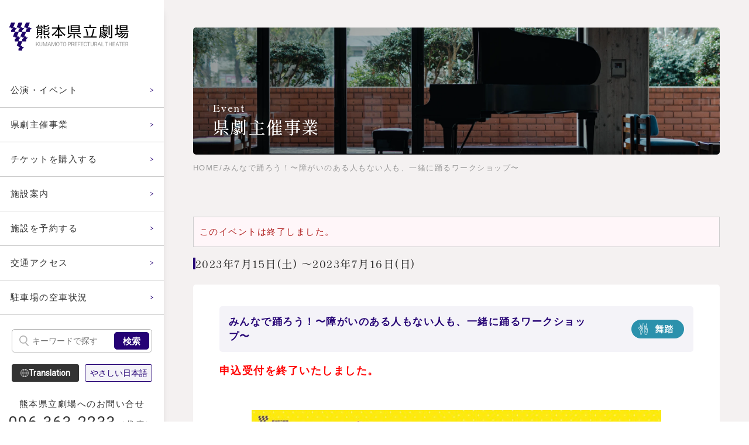

--- FILE ---
content_type: text/html; charset=UTF-8
request_url: https://www.kengeki.or.jp/audienceperform/2023-dancews
body_size: 15466
content:
<!DOCTYPE html>

<html lang="ja">
	<head>
		<!-- Meta Pixel Code -->
		<script>
		!function(f,b,e,v,n,t,s)
		{if(f.fbq)return;n=f.fbq=function(){n.callMethod?
		n.callMethod.apply(n,arguments):n.queue.push(arguments)};
		if(!f._fbq)f._fbq=n;n.push=n;n.loaded=!0;n.version='2.0';
		n.queue=[];t=b.createElement(e);t.async=!0;
		t.src=v;s=b.getElementsByTagName(e)[0];
		s.parentNode.insertBefore(t,s)}(window, document,'script',
		'https://connect.facebook.net/en_US/fbevents.js');
		fbq('init', '1141636567686461');
		fbq('track', 'PageView');
		</script>
		<noscript><img height="1" width="1" style="display:none"
		src="https://www.facebook.com/tr?id=1141636567686461&ev=PageView&noscript=1"
		/></noscript>
		<!-- End Meta Pixel Code -->

		<meta charset="UTF-8" />
		<meta name="viewport" content="width=device-width">
					<meta name="robots" content="index, follow">
				<!--<meta content='IE=EmulateIE7; IE=EmulateIE9' http-equiv='X-UA-Compatible'/>-->
		<title>みんなで踊ろう！〜障がいのある人もない人も、一緒に踊るワークショップ〜 | 熊本県立劇場</title>

		<link rel="profile" href="https://gmpg.org/xfn/11" />
		<link rel="pingback" href="https://www.kengeki.or.jp/kengeki/xmlrpc.php" />
		<link rel="stylesheet" href="https://www.kengeki.or.jp/kengeki/wp-content/themes/kengeki/css/destyle.css?" />
		<link rel="stylesheet" href="https://www.kengeki.or.jp/kengeki/wp-content/themes/kengeki/css/new-style.css?1759977946" type="text/css" />
		<meta name='robots' content='max-image-preview:large' />
<link rel='dns-prefetch' href='//cdnjs.cloudflare.com' />
<link rel='dns-prefetch' href='//use.fontawesome.com' />
<link rel='dns-prefetch' href='//s.w.org' />
		<script type="text/javascript">
			window._wpemojiSettings = {"baseUrl":"https:\/\/s.w.org\/images\/core\/emoji\/13.0.1\/72x72\/","ext":".png","svgUrl":"https:\/\/s.w.org\/images\/core\/emoji\/13.0.1\/svg\/","svgExt":".svg","source":{"concatemoji":"https:\/\/www.kengeki.or.jp\/kengeki\/wp-includes\/js\/wp-emoji-release.min.js?ver=5.7.2"}};
			!function(e,a,t){var n,r,o,i=a.createElement("canvas"),p=i.getContext&&i.getContext("2d");function s(e,t){var a=String.fromCharCode;p.clearRect(0,0,i.width,i.height),p.fillText(a.apply(this,e),0,0);e=i.toDataURL();return p.clearRect(0,0,i.width,i.height),p.fillText(a.apply(this,t),0,0),e===i.toDataURL()}function c(e){var t=a.createElement("script");t.src=e,t.defer=t.type="text/javascript",a.getElementsByTagName("head")[0].appendChild(t)}for(o=Array("flag","emoji"),t.supports={everything:!0,everythingExceptFlag:!0},r=0;r<o.length;r++)t.supports[o[r]]=function(e){if(!p||!p.fillText)return!1;switch(p.textBaseline="top",p.font="600 32px Arial",e){case"flag":return s([127987,65039,8205,9895,65039],[127987,65039,8203,9895,65039])?!1:!s([55356,56826,55356,56819],[55356,56826,8203,55356,56819])&&!s([55356,57332,56128,56423,56128,56418,56128,56421,56128,56430,56128,56423,56128,56447],[55356,57332,8203,56128,56423,8203,56128,56418,8203,56128,56421,8203,56128,56430,8203,56128,56423,8203,56128,56447]);case"emoji":return!s([55357,56424,8205,55356,57212],[55357,56424,8203,55356,57212])}return!1}(o[r]),t.supports.everything=t.supports.everything&&t.supports[o[r]],"flag"!==o[r]&&(t.supports.everythingExceptFlag=t.supports.everythingExceptFlag&&t.supports[o[r]]);t.supports.everythingExceptFlag=t.supports.everythingExceptFlag&&!t.supports.flag,t.DOMReady=!1,t.readyCallback=function(){t.DOMReady=!0},t.supports.everything||(n=function(){t.readyCallback()},a.addEventListener?(a.addEventListener("DOMContentLoaded",n,!1),e.addEventListener("load",n,!1)):(e.attachEvent("onload",n),a.attachEvent("onreadystatechange",function(){"complete"===a.readyState&&t.readyCallback()})),(n=t.source||{}).concatemoji?c(n.concatemoji):n.wpemoji&&n.twemoji&&(c(n.twemoji),c(n.wpemoji)))}(window,document,window._wpemojiSettings);
		</script>
		<style type="text/css">
img.wp-smiley,
img.emoji {
	display: inline !important;
	border: none !important;
	box-shadow: none !important;
	height: 1em !important;
	width: 1em !important;
	margin: 0 .07em !important;
	vertical-align: -0.1em !important;
	background: none !important;
	padding: 0 !important;
}
</style>
	<link rel='stylesheet' id='gutyblocks/guty-block-css'  href='https://www.kengeki.or.jp/kengeki/wp-content/plugins/wpvr/src/view.css?ver=5.7.2' type='text/css' media='all' />
<link rel='stylesheet' id='wp-block-library-css'  href='https://www.kengeki.or.jp/kengeki/wp-includes/css/dist/block-library/style.min.css?ver=5.7.2' type='text/css' media='all' />
<link rel='stylesheet' id='wpvrfontawesome-css'  href='https://use.fontawesome.com/releases/v5.7.2/css/all.css?ver=7.3.4' type='text/css' media='all' />
<link rel='stylesheet' id='panellium-css-css'  href='https://www.kengeki.or.jp/kengeki/wp-content/plugins/wpvr/public/lib/pannellum/src/css/pannellum.css?ver=1' type='text/css' media='all' />
<link rel='stylesheet' id='videojs-css-css'  href='https://www.kengeki.or.jp/kengeki/wp-content/plugins/wpvr/public/lib/pannellum/src/css/video-js.css?ver=1' type='text/css' media='all' />
<link rel='stylesheet' id='owl-css-css'  href='https://www.kengeki.or.jp/kengeki/wp-content/plugins/wpvr/public/css/owl.carousel.css?ver=7.3.4' type='text/css' media='all' />
<link rel='stylesheet' id='wpvr-css'  href='https://www.kengeki.or.jp/kengeki/wp-content/plugins/wpvr/public/css/wpvr-public.css?ver=7.3.4' type='text/css' media='all' />
<link rel='stylesheet' id='iqfmcss-css'  href='https://www.kengeki.or.jp/kengeki/wp-content/plugins/inquiry-form-creator/css/inquiry-form.css?ver=0.7' type='text/css' media='all' />
<script type='text/javascript' src='https://www.kengeki.or.jp/kengeki/wp-includes/js/jquery/jquery.min.js?ver=3.5.1' id='jquery-core-js'></script>
<script type='text/javascript' src='https://www.kengeki.or.jp/kengeki/wp-includes/js/jquery/jquery-migrate.min.js?ver=3.3.2' id='jquery-migrate-js'></script>
<script type='text/javascript' src='https://www.kengeki.or.jp/kengeki/wp-content/plugins/wpvr/public/lib/pannellum/src/js/pannellum.js?ver=1' id='panellium-js-js'></script>
<script type='text/javascript' src='https://www.kengeki.or.jp/kengeki/wp-content/plugins/wpvr/public/lib/pannellum/src/js/libpannellum.js?ver=1' id='panelliumlib-js-js'></script>
<script type='text/javascript' src='https://www.kengeki.or.jp/kengeki/wp-content/plugins/wpvr/public/js/video.js?ver=1' id='videojs-js-js'></script>
<script type='text/javascript' src='https://www.kengeki.or.jp/kengeki/wp-content/plugins/wpvr/public/lib/pannellum/src/js/videojs-pannellum-plugin.js?ver=1' id='panelliumvid-js-js'></script>
<script type='text/javascript' src='https://www.kengeki.or.jp/kengeki/wp-content/plugins/wpvr/public/js/owl.carousel.js?ver=5.7.2' id='owl-js-js'></script>
<script type='text/javascript' src='https://cdnjs.cloudflare.com/ajax/libs/jquery-cookie/1.4.1/jquery.cookie.js?ver=1' id='jquery_cookie-js'></script>
<script type='text/javascript' src='https://www.kengeki.or.jp/kengeki/wp-content/plugins/inquiry-form-creator/js/ajaxzip2/ajaxzip2.js?ver=2.10' id='AjaxZip-js'></script>
<script type='text/javascript' src='https://www.kengeki.or.jp/kengeki/wp-content/plugins/inquiry-form-creator/js/jquery.upload.js?ver=1.0.2' id='jquery.upload-js'></script>
<link rel="https://api.w.org/" href="https://www.kengeki.or.jp/wp-json/" /><link rel="canonical" href="https://www.kengeki.or.jp/audienceperform/2023-dancews" />
<link rel='shortlink' href='https://www.kengeki.or.jp/?p=127229' />
<link rel="alternate" type="application/json+oembed" href="https://www.kengeki.or.jp/wp-json/oembed/1.0/embed?url=https%3A%2F%2Fwww.kengeki.or.jp%2Faudienceperform%2F2023-dancews" />
<link rel="alternate" type="text/xml+oembed" href="https://www.kengeki.or.jp/wp-json/oembed/1.0/embed?url=https%3A%2F%2Fwww.kengeki.or.jp%2Faudienceperform%2F2023-dancews&#038;format=xml" />
<script>AjaxZip2.JSONDATA = "https://www.kengeki.or.jp/kengeki/wp-content/plugins/inquiry-form-creator/js/ajaxzip2/data";</script><script type="text/javascript" src="https://www.kengeki.or.jp/kengeki/wp-content/plugins/kengeki/js/facility-form.js"></script>
<script type="text/javascript" src="https://www.kengeki.or.jp/kengeki/wp-content/plugins/kengeki/js/hall_estimates_new.js"></script>
<script type="text/javascript" src="https://www.kengeki.or.jp/kengeki/wp-content/plugins/kengeki/js/kengeki.js"></script>
<script type="text/javascript" src="https://www.kengeki.or.jp/kengeki/wp-content/plugins/kengeki/js/salutation-form.js"></script>
<script type="text/javascript" src="https://www.kengeki.or.jp/kengeki/wp-content/plugins/kengeki/js/theater_estimates_new.js"></script>
		<script type="text/javascript">
			jQuery(document).ready(function(){
				jQuery('span.date').text('最終更新日：2025/11/6 木曜日 23時29分');
				jQuery("div.parking").css('width', '30%');
				var _info = jQuery("p.last_update").next();
				var _html = '<p class="parking-info">空車あり</p>';
				if(_info.is('div')) {
					jQuery('p.last_update').after(_html);
				} else if(_info.is('p')) {
					_info.html(_html);
				}
			});
		</script>
		
<style>
.scroll-back-to-top-wrapper {
    position: fixed;
	opacity: 0;
	visibility: hidden;
	overflow: hidden;
	text-align: center;
	z-index: 99999999;
	font-size: 12px;
    background-color: #000000;
	color: #1c0269;
	width: 50px;
	height: 48px;
	line-height: 48px;
	right: 20px;
	bottom: 20px;
	padding-top: 2px;
	border-top-left-radius: 0px;
	border-top-right-radius: 0px;
	border-bottom-right-radius: 0px;
	border-bottom-left-radius: 0px;
	-webkit-transition: all 0.5s ease-in-out;
	-moz-transition: all 0.5s ease-in-out;
	-ms-transition: all 0.5s ease-in-out;
	-o-transition: all 0.5s ease-in-out;
	transition: all 0.5s ease-in-out;
}
.scroll-back-to-top-wrapper:hover {
	background-color: #1e73be;
  color: #020482;
}
.scroll-back-to-top-wrapper.show {
    visibility:visible;
    cursor:pointer;
	opacity: 1.0;
}
.scroll-back-to-top-wrapper i.fa {
	line-height: inherit;
}
.scroll-back-to-top-wrapper .fa-lg {
	vertical-align: 0;
}
div.scroll-back-to-top-wrapper{
background-color: transparent !important;
background:url(https://www.kengeki.or.jp/kengeki/wp-content/themes/kengeki/images/common/bg_pagetop.png) no-repeat center top;
}

div.scroll-back-to-top-wrapper:hover{
background-color: transparent !important;
background:url(https://www.kengeki.or.jp/kengeki/wp-content/themes/kengeki/images/common/bg_pagetop_on.png) no-repeat center top;
}</style><script type="text/javascript">
	window._se_plugin_version = '8.1.9';
</script>
					<script type="text/javascript" src="https://www.kengeki.or.jp/kengeki/wp-content/plugins/tickets/js/public_ticket.js"></script>
					<link rel="stylesheet" href="https://www.kengeki.or.jp/kengeki/wp-content/plugins/wp-page-numbers/classic/wp-page-numbers.css" type="text/css" media="screen" />
<!-- BEGIN: WP Social Bookmarking Light HEAD -->


<script>
    (function (d, s, id) {
        var js, fjs = d.getElementsByTagName(s)[0];
        if (d.getElementById(id)) return;
        js = d.createElement(s);
        js.id = id;
        js.src = "//connect.facebook.net/ja_JP/sdk.js#xfbml=1&version=v2.7";
        fjs.parentNode.insertBefore(js, fjs);
    }(document, 'script', 'facebook-jssdk'));
</script>

<style type="text/css">
    .wp_social_bookmarking_light{
    border: 0 !important;
    padding: 10px 0 0 0 !important;
    margin: 0 !important;
}
.wp_social_bookmarking_light div{
    float: right !important;
    border: 0 !important;
    padding: 0 !important;
    margin: 0 5px 0px 0 !important;
    min-height: 30px !important;
    line-height: 18px !important;
    text-indent: 0 !important;
}
.wp_social_bookmarking_light img{
    border: 0 !important;
    padding: 0;
    margin: 0;
    vertical-align: top !important;
}
.wp_social_bookmarking_light_clear{
    clear: both !important;
}
#fb-root{
    display: none;
}
.wsbl_facebook_like iframe{
    max-width: none !important;
}
.wsbl_pinterest a{
    border: 0px !important;
}
</style>
<!-- END: WP Social Bookmarking Light HEAD -->
<link rel="icon" href="https://www.kengeki.or.jp/kengeki/wp-content/uploads/2021/06/fav.png" sizes="32x32" />
<link rel="icon" href="https://www.kengeki.or.jp/kengeki/wp-content/uploads/2021/06/fav.png" sizes="192x192" />
<link rel="apple-touch-icon" href="https://www.kengeki.or.jp/kengeki/wp-content/uploads/2021/06/fav.png" />
<meta name="msapplication-TileImage" content="https://www.kengeki.or.jp/kengeki/wp-content/uploads/2021/06/fav.png" />
		<script type="text/javascript" language="javascript" src="https://www.kengeki.or.jp/kengeki/wp-content/themes/kengeki/js/jquery.smoothScroll.js"></script>
		<link rel="shortcut icon" href="/favicon.ico" />

		<!-- Google Tag Manager -->
		<script>(function(w,d,s,l,i){w[l]=w[l]||[];w[l].push({'gtm.start':
															  new Date().getTime(),event:'gtm.js'});var f=d.getElementsByTagName(s)[0],
				j=d.createElement(s),dl=l!='dataLayer'?'&l='+l:'';j.async=true;j.src=
					'https://www.googletagmanager.com/gtm.js?id='+i+dl;f.parentNode.insertBefore(j,f);
									})(window,document,'script','dataLayer','GTM-P26CRVH');</script>
		<!-- End Google Tag Manager -->

		<!-- Global site tag (gtag.js) - Google Analytics --> 
		<script async src="https://www.googletagmanager.com/gtag/js?id=G-63PDM054QG"></script>
		<script>
			window.dataLayer = window.dataLayer || [];
			function gtag(){dataLayer.push(arguments);}
			gtag('js', new Date());
			gtag('config', 'UA-1143253-1');
			gtag('config', 'G-63PDM054QG');
		</script> 

		<!-- Global site tag (gtag.js) - Google Ads: 354750397 -->
		<script async src="https://www.googletagmanager.com/gtag/js?id=AW-354750397"></script>
		<script>
			window.dataLayer = window.dataLayer || [];
			function gtag(){dataLayer.push(arguments);}
			gtag('js', new Date());

			gtag('config', 'AW-354750397');
		</script>

		<!-- Event snippet for チケット購入ボタンクリック conversion page -->
		<script>
			window.addEventListener('DOMContentLoaded', function() {
				document.querySelectorAll('[href*="https://yyk1.ka-ruku.com/kengeki-s/seatSelect?en=2022062102"]').forEach(function(link){
					link.addEventListener('click', function() {
						gtag('event', 'conversion', {'send_to': 'AW-354750397/b5JQCJu7-_gCEL2flKkB'}); 
					});
				});
			});
		</script>

	<link rel="preconnect" href="https://fonts.googleapis.com">
	<link rel="preconnect" href="https://fonts.gstatic.com" crossorigin>
	<link href="https://fonts.googleapis.com/css2?family=Roboto&family=Shippori+Mincho+B1:wght@500;600&display=swap" rel="stylesheet">

	</head>

	<body data-rsssl=1 class="audienceperform-template-default single single-audienceperform postid-127229"><a id="top" name="top"></a>

		<!-- Google Tag Manager (noscript) -->
		<noscript><iframe src="https://www.googletagmanager.com/ns.html?id=GTM-P26CRVH"
						  height="0" width="0" style="display:none;visibility:hidden"></iframe></noscript>
		<!-- End Google Tag Manager (noscript) -->

	<div class="cotainer">
		<div class="header_cotainer">
			<header id="top-head">
			   <nav class="navbar" ontouchstart>
					<div class="navbar-brand">
								<h2><a href="https://www.kengeki.or.jp"><img src="https://www.kengeki.or.jp/kengeki/wp-content/themes/kengeki/images/promoter/new/logo.svg" alt="熊本県立劇場" width="245" height="65"></a></h2>					</div>
				   <div class="nav_btn_wrapper">
					   <div class="nav_access">
						   <a href="https://www.kengeki.or.jp/access"><img src="https://www.kengeki.or.jp/kengeki/wp-content/themes/kengeki/images/promoter/new/nav_access.svg" alt="熊本県立劇場アクセス" width="53" height="40"></a>
					   </div>
						<div class="nav_btn">
								<span class="nav_toggle">
									<i></i>
									<i></i>
									<span class="nav_toggle_menu">menu</span>
								</span>
						</div>
						<div id="main-nav">
							<ul id="menu" class="navbar-nav">
								<li itemscope="itemscope" itemtype="https://www.schema.org/SiteNavigationElement"><a href="https://www.kengeki.or.jp/main_event" class="nav-link">公演・イベント</a></li>
								<li itemscope="itemscope" itemtype="https://www.schema.org/SiteNavigationElement"><a href="https://www.kengeki.or.jp/audience/cultural_projects_list?per_y=2025" class="nav-link">県劇主催事業</a></li>
								<li itemscope="itemscope" itemtype="https://www.schema.org/SiteNavigationElement"><a href="https://p-ticket.jp/kengeki" target="_blank" class="nav-link"  rel="noopener noreferrer">チケットを購入する</a></li>
								<li itemscope="itemscope" itemtype="https://www.schema.org/SiteNavigationElement"><a href="https://www.kengeki.or.jp/promoter" class="nav-link">施設案内</a></li>
								<li itemscope="itemscope" itemtype="https://www.schema.org/SiteNavigationElement"><a href="https://www.kengeki.or.jp/rent" class="nav-link">施設を予約する</a></li>
								<!--
								<li itemscope="itemscope" itemtype="https://www.schema.org/SiteNavigationElement" class="sub-menu">
								<a href="https://www.kengeki.or.jp/promoter_test" class="nav-link">施設案内</a><span class="toggle_btn">開く</span>
										<div class="sub-menu-nav">
											<h3>施設案内<span>Facility information</span></h3>
											<ul>
											<li><a href="https://www.kengeki.or.jp/promoter/about_concerthall">コンサートホールについて</a></li>
											<li><a href="https://www.kengeki.or.jp/promoter/theater">演劇ホールについて</a></li>
											<li><a href="https://www.kengeki.or.jp/promoter/conference_room">大会議室・和室について</a></li>
											<li><a href="https://www.kengeki.or.jp/promoter/practice_room">リハーサル室・練習室について</a></li>
											<li><a href="https://www.kengeki.or.jp/other_facilities">レストランについて</a></li>
											<li><a href="https://www.kengeki.or.jp/promoter/hall_floormap">フロアマップ </a></li>
												</ul>
											<h3>施設利用案内<span>Facility information</span></h3>
											<ul>
											<li><a href="https://www.kengeki.or.jp/promoter/about_concerthall">受付開始日のご案内</a></li>
											<li><a href="https://www.kengeki.or.jp/promoter/theater">施設利用の流れ</a></li>
											<li><a href="https://www.kengeki.or.jp/promoter/conference_room">施設空き情報</a></li>
											<li><a href="https://www.kengeki.or.jp/promoter/price_list">料金表</a></li>
											<li><a href="https://www.kengeki.or.jp/promoter/zumen-bihin">図面、備品リスト（コンサートホール、演劇ホール）</a></li>
											<li><a href="https://www.kengeki.or.jp/promoter/registration">リハーサル室、練習室、和室の施設ご利用お申込み</a></li>
											<li><a href="https://www.kengeki.or.jp/promoter/dl">各種申請書類ダウンロード</a></li>
											<li><a href="https://www.kengeki.or.jp/promoter/bubunriyou">ホールの部分利用について</a></li>
											</ul>
										</div>
								</li>
							-->
								<li itemscope="itemscope" itemtype="https://www.schema.org/SiteNavigationElement"><a href="https://www.kengeki.or.jp/access" class="nav-link">交通アクセス</a></li>
								<li itemscope="itemscope" itemtype="https://www.schema.org/SiteNavigationElement"><a href="https://www.kengeki.or.jp/parking_info" class="nav-link">駐車場の空車状況</a></li>								
							 </ul>
							
							<form role="search" method="get" id="searchform" action="/">
								<div>
									<input title="キーワード入力" placeholder="キーワードで探す" type="text" value="" name="s" id="s" /><button type="submit">検索</button>
								</div>
							</form>
							
							<div id="header_btns">
								<div class="dropdown-menu">
									<a class="btn">Translation</a>
									<ul style="display:none; ">
									   <li><a href="https://www.kengeki.or.jp/translate_en">English</a></li>
									   <li><a href="https://www.kengeki.or.jp/translate_tc">中文（繁體）</a></li>
									   <li><a href="https://www.kengeki.or.jp/translate_sc">中文（简体）</a></li>
									   <li><a href="https://www.kengeki.or.jp/translate_kr">한국어</a></li>
									</ul>
									<script>
										jQuery(document).ready(function($){
											$(function(){
												$('.dropdown-menu a').on('click', function() {
													$(this).next('ul').toggle();
												});
											});
										});
									</script>
								</div>
								<div class="yasajp"><a class="btn" href="https://www.kengeki.or.jp/easy_japanese">やさしい日本語</a></div>
							</div>
						   <div id="menu-item-contact">
							   <h3>熊本県立劇場へのお問い合せ</h3>
							   <div class="menu-item-tel"><a href="tel:096-363-2233">096-363-2233</a>（代表）<br><span>受 付 / 9:00〜19:00（休館日除く）</span></div>
							   <a class="menu-item-contact" href="https://www.kengeki.or.jp/contact">お問い合わせ</a>
						   </div>
						<!--▼▼今月の休館日▼▼-->
							<div id="closed_info">
								<h3>今月の休館日</h3>
																	<p>11月10日（月）、17日（月）</p>
								<a class="button" href="https://www.kengeki.or.jp/close">今年度の休館日</a>
							</div>
						<!--▲▲今月の休館日END▲▲-->
							<div class="sns">
								<a href="https://www.instagram.com/kumamotokengeki_official/" target="_blank" rel="noopener noreferrer"><img src="https://www.kengeki.or.jp/kengeki/wp-content/themes/kengeki/images/common/instagram.svg" alt="熊本県立劇場 Instagram" width="27" height="27" /></a>
								<a href="https://lin.ee/tOkUrMM" target="_blank" rel="noopener noreferrer"><img src="https://www.kengeki.or.jp/kengeki/wp-content/themes/kengeki/images/common/line.svg" alt="熊本県立劇場 LINE" width="27" height="27" /></a>
								<a href="https://www.kengeki.or.jp/art-channel"><img src="https://www.kengeki.or.jp/kengeki/wp-content/themes/kengeki/images/common/youtube.svg" alt="ケンゲキアートチャンネル（YouTube）" width="32" height="23" /></a>
								<a href="https://www.facebook.com/kengeki" target="_blank" rel="noopener noreferrer"><img src="https://www.kengeki.or.jp/kengeki/wp-content/themes/kengeki/images/common/facebook.svg" alt="熊本県立劇場 facebook" width="27" height="27" /></a>
								<a href="https://x.com/kumamotokengeki" target="_blank" rel="noopener noreferrer"><img src="https://www.kengeki.or.jp/kengeki/wp-content/themes/kengeki/images/common/x_icon.svg" alt="熊本県立劇場 X（旧twitter）" width="27" height="27" /></a>
							</div>
					   </div>
				   </div>
				</nav>
			</header><!-- #masthead -->
		</div><!-- header_cotainer --><div id="wrapper">
	<div id="main" class="sub">	
		
		<div id="content-header" class="cultural inner"><h2><span>Event</span>県劇主催事業</h2></div>
		<div id="crumbs" class="inner">
			<ul>
				<li><a href="https://www.kengeki.or.jp">HOME</a></li>
				<li>/</li>
				<li>みんなで踊ろう！〜障がいのある人もない人も、一緒に踊るワークショップ〜</li>
			</ul>	
		</div><!-- #crumbs -->
		<div class="inner">
			<div id="content" class="cultural_projects">
				<div class="entry-content">
		
			<div class="event-single">
						<div class="box_06 attention">このイベントは終了しました。</div>
							
			<p class="event_date">
									2023年7月15日(土)													～2023年7月16日(日)							</p>
				
			<div class="event_box">
			<div class="event_ttl">
			
			<h1 class="cat_dance ">
									
											
			<p>みんなで踊ろう！〜障がいのある人もない人も、一緒に踊るワークショップ〜</p>
			
									
									
			</h1>
			</div>
		
									<div class="free_entry top">
			<p style="font-weight: bold; color: #ff0000; font-size: 1.2em; margin-bottom: 10px;">申込受付を終了いたしました。</p>
			</div>
						
			
														<div class="detail_img">					
										<div class="dtm_01">
						<a href="https://www.kengeki.or.jp/kengeki/wp-content/uploads/2023/04/2023-dancews01.jpg" target="_blank">
							<img width="420" height="594" src="https://www.kengeki.or.jp/kengeki/wp-content/uploads/2023/04/2023-dancews01-420x594.jpg" class="attachment-large size-large" alt="みんなで踊ろう！〜障がいのある人もない人も、一緒に踊るワークショップ〜" loading="lazy" srcset="https://www.kengeki.or.jp/kengeki/wp-content/uploads/2023/04/2023-dancews01-420x594.jpg 420w, https://www.kengeki.or.jp/kengeki/wp-content/uploads/2023/04/2023-dancews01-92x130.jpg 92w, https://www.kengeki.or.jp/kengeki/wp-content/uploads/2023/04/2023-dancews01-768x1087.jpg 768w, https://www.kengeki.or.jp/kengeki/wp-content/uploads/2023/04/2023-dancews01-480x679.jpg 480w, https://www.kengeki.or.jp/kengeki/wp-content/uploads/2023/04/2023-dancews01-120x170.jpg 120w, https://www.kengeki.or.jp/kengeki/wp-content/uploads/2023/04/2023-dancews01-190x269.jpg 190w, https://www.kengeki.or.jp/kengeki/wp-content/uploads/2023/04/2023-dancews01-300x425.jpg 300w, https://www.kengeki.or.jp/kengeki/wp-content/uploads/2023/04/2023-dancews01.jpg 1000w" sizes="(max-width: 420px) 100vw, 420px" />						</a>
												
					<p></p>										</div>
										
										<div class="dtm_01">
						<a href="https://www.kengeki.or.jp/kengeki/wp-content/uploads/2023/04/2023-dancews02.jpg" target="_blank">			
							<img width="420" height="594" src="https://www.kengeki.or.jp/kengeki/wp-content/uploads/2023/04/2023-dancews02-420x594.jpg" class="attachment-large size-large" alt="みんなで踊ろう！〜障がいのある人もない人も、一緒に踊るワークショップ〜" loading="lazy" srcset="https://www.kengeki.or.jp/kengeki/wp-content/uploads/2023/04/2023-dancews02-420x594.jpg 420w, https://www.kengeki.or.jp/kengeki/wp-content/uploads/2023/04/2023-dancews02-92x130.jpg 92w, https://www.kengeki.or.jp/kengeki/wp-content/uploads/2023/04/2023-dancews02-768x1087.jpg 768w, https://www.kengeki.or.jp/kengeki/wp-content/uploads/2023/04/2023-dancews02-480x679.jpg 480w, https://www.kengeki.or.jp/kengeki/wp-content/uploads/2023/04/2023-dancews02-120x170.jpg 120w, https://www.kengeki.or.jp/kengeki/wp-content/uploads/2023/04/2023-dancews02-190x269.jpg 190w, https://www.kengeki.or.jp/kengeki/wp-content/uploads/2023/04/2023-dancews02-300x425.jpg 300w, https://www.kengeki.or.jp/kengeki/wp-content/uploads/2023/04/2023-dancews02.jpg 1000w" sizes="(max-width: 420px) 100vw, 420px" />						</a>
					
					<p></p>										</div>
																
												<div class="dtm_01">
							<a href="https://www.kengeki.or.jp/kengeki/wp-content/uploads/2023/04/2023-dancews03.jpg" target="_blank">
							<img width="420" height="594" src="https://www.kengeki.or.jp/kengeki/wp-content/uploads/2023/04/2023-dancews03-420x594.jpg" class="attachment-large size-large" alt="みんなで踊ろう！〜障がいのある人もない人も、一緒に踊るワークショップ〜" loading="lazy" srcset="https://www.kengeki.or.jp/kengeki/wp-content/uploads/2023/04/2023-dancews03-420x594.jpg 420w, https://www.kengeki.or.jp/kengeki/wp-content/uploads/2023/04/2023-dancews03-92x130.jpg 92w, https://www.kengeki.or.jp/kengeki/wp-content/uploads/2023/04/2023-dancews03-768x1087.jpg 768w, https://www.kengeki.or.jp/kengeki/wp-content/uploads/2023/04/2023-dancews03-480x679.jpg 480w, https://www.kengeki.or.jp/kengeki/wp-content/uploads/2023/04/2023-dancews03-120x170.jpg 120w, https://www.kengeki.or.jp/kengeki/wp-content/uploads/2023/04/2023-dancews03-190x269.jpg 190w, https://www.kengeki.or.jp/kengeki/wp-content/uploads/2023/04/2023-dancews03-300x425.jpg 300w, https://www.kengeki.or.jp/kengeki/wp-content/uploads/2023/04/2023-dancews03.jpg 1000w" sizes="(max-width: 420px) 100vw, 420px" />							</a>
											<p></p>										</div>
											
											<div class="dtm_01">
						<a href="https://www.kengeki.or.jp/kengeki/wp-content/uploads/2023/04/2023-dancews04.jpg" target="_blank">				
							<img width="420" height="594" src="https://www.kengeki.or.jp/kengeki/wp-content/uploads/2023/04/2023-dancews04-420x594.jpg" class="attachment-large size-large" alt="みんなで踊ろう！〜障がいのある人もない人も、一緒に踊るワークショップ〜" loading="lazy" srcset="https://www.kengeki.or.jp/kengeki/wp-content/uploads/2023/04/2023-dancews04-420x594.jpg 420w, https://www.kengeki.or.jp/kengeki/wp-content/uploads/2023/04/2023-dancews04-92x130.jpg 92w, https://www.kengeki.or.jp/kengeki/wp-content/uploads/2023/04/2023-dancews04-768x1087.jpg 768w, https://www.kengeki.or.jp/kengeki/wp-content/uploads/2023/04/2023-dancews04-480x679.jpg 480w, https://www.kengeki.or.jp/kengeki/wp-content/uploads/2023/04/2023-dancews04-120x170.jpg 120w, https://www.kengeki.or.jp/kengeki/wp-content/uploads/2023/04/2023-dancews04-190x269.jpg 190w, https://www.kengeki.or.jp/kengeki/wp-content/uploads/2023/04/2023-dancews04-300x425.jpg 300w, https://www.kengeki.or.jp/kengeki/wp-content/uploads/2023/04/2023-dancews04.jpg 1000w" sizes="(max-width: 420px) 100vw, 420px" />						</a>
					
					<p></p>										</div>
											
					
																					
					</div>
					<div class="btn_area">
													<!--<a href="ticket/flow_ticket?id=127229"><img src="https://www.kengeki.or.jp/kengeki/wp-content/themes/kengeki/images/event/btn_ticket_off.gif" alt="チケットを購入する" /></a>-->
						
											</div>
							
				
			<div class="event">
			
			
						<table class="tbl_01">
			
			<tr>
			<th><p>開催日</p></th>
			<td>
			<!-- ▼2014年 能楽体験教室のみ適用▼ -->
												2023年7月15日(土)													～2023年7月16日(日)										<!-- ▲2014年 能楽体験教室のみ適用▲ -->
			<!-- ▼大元▼ 
									2023年7月15日(土)													～2023年7月16日(日)							 ▲大元▲ -->
			</td>
			</tr>
			
		
					
			            			<tr>
			<th><p>開催時間</p></th>
			<td>
				<p>1. 2023年7月15日（土）10：30～12：00<br />2. 2023年7月15日（土）14：30～16：00<br />3. 2023年7月16日（日）10：30～12：00<br />※各回30分前より受付いたします。<br />※ワークショップ内容は各回同じです。</p>
            </td>
			</tr>
            
			
			<!--END開催時間-->

			            <!--会場-->
                                    <tr>
            <th><p>会場</p></th>
            <td>熊本県立劇場演劇リハーサル室&nbsp;</td>
            </tr>
                        
            <!--END会場-->

			
									<tr>
			<th><p>入場料<br class="pc"><span class="add_fee">(消費税込み)</span></p></th>
			<td><p>【参加料】<br />各回500円（要事前申込み）<br />※当日精算</p>
</td>
			</tr>
						
									<tr>
			<th><p>内容</p></th>
			<td><p>障がいのある方も一緒に参加できるダンスワークショップを開催します。ダンスの経験は不問です。身体を自由に使って表現しましょう！いろんな表現に触れながら、身体の使い方や感情の表し方を学ぶことができます。ダンスの指導や障がいのある方への配慮の方法を学びたいという方も大歓迎！&ldquo;いろんなことに挑戦したい人&rdquo;におすすめするワークショップです。</p>
<p>※全ての実施日に看護師を配置します。</p>
<p>&nbsp;</p>
<p><strong>【対象】</strong><br />障がいの有無を問わずダンスに興味のある方</p>
<p>&nbsp;</p>
<p><strong>【定員】</strong><br />各回15名<br />※応募多数の場合は抽選</p>
<p>&nbsp;</p>
<p><strong>【申込み締切】</strong><br />申込締切　5/26（金）必着</p>
<p>&nbsp;</p>
<p><strong>【応募条件】<br /></strong>・介助（介護）が必要な方は介助（介護）者の同伴をお願いします。<br />・未成年の場合は、保護者の同意が必要です。<br />・密集を避けるため、保護者の見学はご遠慮ください。<br />・団体での申込みは出来ません。</p>
<p>&nbsp;</p>
<p><strong>【その他】<br /></strong>＊ご参加いただく日時については、6月中旬までにお送りする参加通知にてお知らせします。<br />＊ご来場いただく際は、必ずホームページで注意事項や公演の最新情報をご確認の上、感染症対策へのご協力をお願いいたします。<br />＊感染状況や天災（地震・落雷・暴風雨・洪水）等の事由により、催し内容の変更または中止となる場合もありますのでご了承ください。<br />＊上記理由により、日時変更や中止となる場合は、事前にお知らせします。</p>
</td>
			</tr>
			
									<tr>
			<th><p>出演</p></th>
			<td><p>講師：藤原美加（ダンサー）<br />アシスタント：葉山悠介（ダンサー・振付師）、PE（ダンサー）</p>
</td>
			</tr>
			
			
			
						

									
			
			
									<tr>
			<th><p>その他</p></th>
			<td><dl class="evtlist03">
<dt><strong>主催</strong></dt>
<dd>（公財）熊本県立劇場</dd>
<dt><strong>後援</strong></dt>
<dd>熊本県教育委員会、熊本市教育委員会、熊本日日新聞社</dd>
<dt><strong>制作協力</strong></dt>
<dd>国際障害者交流センター ビッグ・アイ</dd>
<dt><strong>助成</strong></dt>
<dd><img class="" src="https://www.kengeki.or.jp/kengeki/wp-content/uploads/2019/06/01.jpg" alt="" height="25" /><br />文化庁文化芸術振興費補助金(劇場・音楽堂等活性化・ネットワーク強化事業)<br />独立行政法人日本芸術文化振興会</dd>
</dl>
</td>
			</tr>
						
									<tr>
			<th><p>お問い合わせ</p></th>
			<td><p>熊本県立劇場　096-363-2233</p>
</td>
			</tr>
						
									
						
									<tr>
			<th><p>付帯情報</p></th>
			<td><img src="https://www.kengeki.or.jp/kengeki/wp-content/uploads/2013/01/ticket_i.gif" alt="チケット、整理券を県立劇場でも取り扱ってます" title="チケット、整理券を県立劇場でも取り扱ってます" /> </td>
			</tr>
						</table>

						
			</div><!--event-->		

			
						
									<div class="free_entry">
			<h4>ワークショップ　応募方法</h4>
<table border="0" cellspacing="0" cellpadding="0">
<tbody>
<tr>
<td colspan="2">
<div class="jishucont">
<table cellspacing="8">
<tbody>
<tr>
<td class="size90" valign="top" width="100">応募方法</td>
<td class="size90" bgcolor="#333333" width="0px">&nbsp;</td>
<td class="size90" width="540">
<p>1　熊本県立劇場ホームページ申込フォーム・Eメール・FAX・郵送にてお申込みください。</p>
<p>&nbsp;</p>
<p>2　申込用紙をご記入いただいた方は、熊本県立劇場あてに郵送またはFAX、Eメールにてお送りください。</p>
<p>&nbsp;</p>
<p>3　6月中旬までに熊本県立劇場から郵送で参加通知が届きます。</p>
<p>&nbsp;</p>
<p>4　当日、参加料500円を受付でお支払いください。</p>
<p>&nbsp;</p>
<p>※申込用紙は、黒のボールペンでご記入をお願いします。<br />※応募多数の場合は抽選となります。<br />※参加の可否については、6月中旬までに郵送にて結果を通知します。</p>
</td>
</tr>
<tr>
<td class="size90" valign="top" width="120">申込用紙</td>
<td class="size90" bgcolor="#333333" width="0px">&nbsp;</td>
<td class="size90" width="540">
<p style="font-weight: bold; color: #ff0000; margin-bottom: 10px;">申込受付を終了いたしました</p>
<p><!--</p>








<p style="font-size: 1.2em;"><a href="https://www.kengeki.or.jp/kengeki/wp-content/uploads/2023/04/2023-dancews-mosikomi.pdf" target="_blank" rel="noopener">&rArr; チラシ・申込用紙（PDF）のダウンロードはこちらから</a></p>








<p>--></p>
</td>
</tr>
<tr>
<td class="size90" valign="top" width="120">申込締切</td>
<td class="size90" bgcolor="#333333" width="0px">&nbsp;</td>
<td class="size90" width="540">
<p><strong>5/26（金）必着</strong></p>
</td>
</tr>
<tr>
<td class="size90" valign="top" width="120">参加申込み先</td>
<td class="size90" bgcolor="#333333" width="0px">&nbsp;</td>
<td class="size90" width="540">
<p>熊本県立劇場「みんなで踊ろう！」係</p>
<p>〒862-0971　熊本市中央区大江2-7-1</p>
<p>Eメール：bosyu@kengeki.or.jp</p>
<p>FAX：096-371-5246</p>
</td>
</tr>
</tbody>
</table>
</div>
</td>
</tr>
</tbody>
</table>
<div class="pad">&nbsp;</div>
			</div>
			
	
			
			<div class="btn_area">
			
							
						
			</div>
			
			<div class="btn_area">
			
									
									</div>
								<h4>付帯情報について</h4>
				<div class="e_info">
				<dl>
				<dt><img src="https://www.kengeki.or.jp/kengeki/wp-content/themes/kengeki/images/event/new/park_i.svg" alt="満車マーク" width="60" height="60"></dt>
				<dd>このマークがついている場合は、有料駐車場の満車が予想されますので、できるだけ公共交通機関でお越しください。<br />
また、このマークがついている日以外でも、有料駐車場が満車となる場合がございます。これらの場合、劇場利用のお客様以外の駐車はお断りすることがございます。ご了承ください。</dd>
				</dl>
				
				<dl>
				<dt><img src="https://www.kengeki.or.jp/kengeki/wp-content/themes/kengeki/images/event/new/baby_i.svg" alt="託児マーク" width="60" height="60"></dt>
				<dd>このマークがついている催事は、託児サービスを行います。<br />託児方法及び料金などについては、事前に主催者にお問い合わせください。</dd>
				</dl>
				
				<!--
				<dl>
				<dt><img src="https://www.kengeki.or.jp/kengeki/wp-content/themes/kengeki/images/event/new/bus_i.svg" alt="臨時バスマーク" / width="60" height="60"></dt>
				<dd>このマークがついている日は、公演終了後に臨時バス（有料、夜間のみ運行）が出ます。
				<p>県立劇場→九品寺交差点→通町筋→桜町バスターミナル→熊本駅 行き</p>
				さくらカードをご利用いただけます。
				</dd>
				</dl>
			-->
				
				<dl>
				<dt><img src="https://www.kengeki.or.jp/kengeki/wp-content/themes/kengeki/images/event/new/obstacle_i.svg" alt="入場料 障がい者割引マーク" width="60" height="60"></dt>
				<dd>このマークがついている催事は、入場料が障がい者割引になります。<br />詳しくは、県立劇場にお問い合わせください。</dd>
				</dl>
				
				<dl>
				<dt><img src="https://www.kengeki.or.jp/kengeki/wp-content/themes/kengeki/images/event/new/ticket_i.svg" width="60px" alt="チケット取り扱いマーク" width="60" height="60"></dt>
				<dd>このマークがついている催事は、チケット、整理券を県立劇場でも取り扱っております。</dd>
				</dl>
					
				<dl>
				<dt><img src="https://www.kengeki.or.jp/kengeki/wp-content/themes/kengeki/images/event/new/U25_i.svg" height="40px" alt="U25割引マーク" width="60" height="60"></dt>
				<dd>このマークがついている催事は、公演日に満26歳に満たないお客様の入場料が割引になります。</dd>
				</dl>
				</div>
				
			<div id="update">
						[最終更新日：2023年5月28日]
						</div>
					</div><!-- .event_box -->
					</div><!-- .event-single -->
				</div><!-- .entry-content -->
			</div><!-- #content -->
			<div id="fixed-ticket-btn" class="detail_page">
							</div>
	</div><!-- .content_wrapper -->
	
		
<section id="index_advertisement">
    <div class="inner">
		<h2><span>ADVERTISEMENT</span>バナー広告</h2>
	</div>
	<ul class="inner">
		<li>
			<a href="https://withpal.jp/" target="_blank" rel="noopener noreferrer"><img class="border" src="https://www.kengeki.or.jp/kengeki/wp-content/uploads/2025/09/bnr-withpal-300_100.webp" srcset="https://www.kengeki.or.jp/kengeki/wp-content/uploads/2025/09/bnr-withpal-600_200.webp" alt="ボイトレ応援メディア Withpal" width="300" height="100"></a>
		</li>
		<li>
			<a href="http://www.yutaka-re.com/" target="_blank" class="widget_sp_image-image-link" title="株式会社 豊不動産　アパマンショップ渡鹿店×上熊本店"  rel="noopener noreferrer">
				<!--<img src="https://www.kengeki.or.jp/kengeki/wp-content/themes/kengeki/images/audience/new/ad_bnr_06.svg" width="300" height="150" alt="株式会社 豊不動産　アパマンショップ渡鹿店×上熊本店" class="attachment-full" >-->
				<img src="https://www.kengeki.or.jp/kengeki/wp-content/uploads/2014/12/ad_bnr_06.gif" width="300" height="95" alt="株式会社 豊不動産　アパマンショップ渡鹿店×上熊本店" class="attachment-full" >
			</a>
		</li>
		<li>
			<a href="" target="_blank" rel="noopener noreferrer"><img src="https://www.kengeki.or.jp/kengeki/wp-content/uploads/2025/09/ad_bnr_sample.webp" srcset="https://www.kengeki.or.jp/kengeki/wp-content/uploads/2025/09/ad_bnr_sample@2x.webp" alt="バナー広告募集 サンプル" width="300" height="100"></a>
		</li>
		<li>
			<a href="" target="_blank" rel="noopener noreferrer"><img src="https://www.kengeki.or.jp/kengeki/wp-content/uploads/2025/09/ad_bnr_sample.webp" srcset="https://www.kengeki.or.jp/kengeki/wp-content/uploads/2025/09/ad_bnr_sample@2x.webp" alt="バナー広告募集 サンプル" width="300" height="100"></a>
		</li>
		<li>
			<a href="https://www.ntj.jac.go.jp/kikin/shienn/reconstruction.html" target="_blank" rel="noopener noreferrer"><img src="https://www.kengeki.or.jp/kengeki/wp-content/themes/kengeki/images/sidebar/banner_reconstruction.png" alt="文化芸術復興創造基金" width="300" height="185"></a>
		</li>
	</ul>
	<div class="inner">
		<a href="https://www.kengeki.or.jp/ad_bnrs_info" class="notice">＞バナー広告掲載について</a>
	</div>	
</section>
<footer>
			<div class="inner">
				<div id="footer_menu" role="contentinfo">
					<div class="column">
						<div class="f_links">
							<h3>公演・イベント情報</h3>
							<ul class="f_menu">
								<li><a href="https://www.kengeki.or.jp/main_event" class="nav-link">公演・イベント</a></li>
								<li><a href="https://www.kengeki.or.jp/audience/cultural_projects_list?per_y=2025">県劇主催事業</a></li>
								<li><a href="https://p-ticket.jp/kengeki" target="_blank" rel="noopener noreferrer">チケットを購入する</a></li>
								<li><a href="https://www.kengeki.or.jp/audience/outreach_artist">演奏家派遣アウトリーチ事業</a></li>
								<li><a href="https://www.kengeki.or.jp/piccoro">ぴっころシート</a></li>
								<li><a href="https://www.kengeki.or.jp/takuji">託児サービスのご案内</a></li>
							</ul>
						</div>
						<div class="f_links">
							<h3>施設案内</h3>
							<ul class="f_menu">
								<li><a href="https://www.kengeki.or.jp/promoter/about_concerthall">コンサートホール</a></li>
								<li><a href="https://www.kengeki.or.jp/promoter/hall_seat">コンサートホール座席表・パノラマビュー</a></li>
								<li><a href="https://www.kengeki.or.jp/promoter/theater">演劇ホール</a></li>
								<li><a href="https://www.kengeki.or.jp/promoter/theater_seat">演劇ホール座席表・パノラマビュー</a></li>
								<li><a href="https://www.kengeki.or.jp/promoter/conference_room">大会議室・和室</a></li>
								<li><a href="https://www.kengeki.or.jp/promoter/practice_room">リハーサル室・練習室</a></li>
								<li><a href="https://www.kengeki.or.jp/other_facilities">レストラン</a></li>
								<li><a href="https://www.kengeki.or.jp/promoter/hall_floormap">フロアマップ・館内(1F)パノラマビュー</a></li>
							</ul>
						</div>
						<div class="f_links">
							<h3>熊本県立劇場について</h3>
							<ul class="f_menu">
								<li><a href="https://www.kengeki.or.jp/about">公益財団法人熊本県立劇場概要</a></li>
								<li><a href="https://www.kengeki.or.jp/director-room">館長室から</a></li>
								<li><a href="https://www.kengeki.or.jp/close">休館日</a></li>
								<li><a href="https://www.kengeki.or.jp/staff_invitation_menu">採用情報</a></li>
								<li><a href="https://www.kengeki.or.jp/info_nyusatsu">入札公告等情報</a></li>
								<!--<li><a href="https://www.kengeki.or.jp/links">リンク集</a></li>-->
								<li><a href="https://www.kengeki.or.jp/ad_bnrs_info">バナー広告掲載について</a></li>
								<li><a href="https://www.kengeki.or.jp/privacypolicy">プライバシーポリシー</a></li>
								<li><a href="https://www.kengeki.or.jp/social-policy">ソーシャルメディアポリシー</a></li>
								<li><a href="https://www.kengeki.or.jp/promoter/basic-policy-customer-harassment">カスタマーハラスメント対策基本方針</a></li>
								<li><a href="https://www.kengeki.or.jp/contact">お問い合わせ</a></li>
							</ul>
						</div>					
					</div>
					<div class="column">
						<div class="f_links">
							<h3>施設利用ガイド</h3>
							<ul class="f_menu">
								<li><a href="https://www.kengeki.or.jp/rent">施設を予約する</a></li>
								<li><a href="https://www.kengeki.or.jp/promoter/flow/permission">使用の許可</a></li>
								<li><a href="https://www.kengeki.or.jp/promoter/flow/payment">使用料の納入</a></li>
								<li><a href="https://www.kengeki.or.jp/promoter/flow/preparing">利用前の準備</a></li>
								<li><a href="https://www.kengeki.or.jp/promoter/flow/holding">催し物の開催</a></li>
								<li><a href="https://www.kengeki.or.jp/promoter/flow/restitution">原状回復</a></li>
								<li><a href="https://www.kengeki.or.jp/promoter/availability">施設空き情報</a></li>
								<li><a href="https://www.kengeki.or.jp/promoter/price_list">料金表</a></li>
								<li><a href="https://www.kengeki.or.jp/promoter/price_list/price_01">使用料について</a></li>
								<li><a href="https://www.kengeki.or.jp/download/hall_fee_01-6.pdf" target="_blank">コンサートホール関係の施設使用料</a></li>
								<li><a href="https://www.kengeki.or.jp/download/fee-hall-2025-2.pdf" target="_blank">コンサートホール部分利用料</a></li>
								<li><a href="https://www.kengeki.or.jp/download/hall_fee_02-3.pdf" target="_blank">コンサートホールの主な附属設備使用料</a></li>
								<li><a href="https://www.kengeki.or.jp/kengeki/wp-content/themes/kengeki/images/promoter/zumen/pdf-zip/concert-butai-bihin.pdf" target="_blank">コンサートホールの主な備品</a></li>
								<li><a href="https://www.kengeki.or.jp/download/theater_fee_01-6.pdf" target="_blank">演劇ホール関係の施設使用料</a></li>
								<li><a href="https://www.kengeki.or.jp/download/fee-theater-2025-2.pdf" target="_blank">演劇ホール部分利用料</a></li>
								<li><a href="https://www.kengeki.or.jp/download/theater_fee_02-2.pdf" target="_blank">演劇ホールの主な附属設備使用料</a></li>
								<li><a href="https://www.kengeki.or.jp/kengeki/wp-content/themes/kengeki/images/promoter/zumen/pdf-zip/engeki-butai-bihin.pdf" target="_blank">演劇ホールの主な備品</a></li>
								<li><a href="https://www.kengeki.or.jp/download/conference_fee_01-3.pdf" target="_blank">大会議室等の施設使用料</a></li>
								<li><a href="https://www.kengeki.or.jp/download/conference_fee_02-2024.pdf" target="_blank">大会議室の主な附属設備使用料</a></li>
								<li><a href="https://www.kengeki.or.jp/promoter/zumen-bihin">図面、備品リスト（コンサートホール、演劇ホール）</a></li>
								<li><a href="https://www.kengeki.or.jp/promoter/registration">リハーサル室、練習室、和室の施設ご利用お申込み</a></li>
								<li><a href="https://www.kengeki.or.jp/promoter/dl">各種申請書類ダウンロード</a></li>
								<li><a href="https://www.kengeki.or.jp/promoter/bubunriyou-hall">部分利用について（コンサートホール）</a></li>
								<li><a href="https://www.kengeki.or.jp/promoter/bubunriyou-theater">部分利用について（演劇ホール）</a></li>
								<li><a href="https://www.kengeki.or.jp//culturalgroup">ＫＥＮＧＥＫＩ プレイヤーズ・ルーム</a></li>
								<li><a href="https://www.kengeki.or.jp//back-stage-tour">熊本県立劇場バックステージツアー</a></li>
							</ul>
						</div>
						<div class="f_links">
							<h3>お知らせ</h3>
							<ul class="f_menu">
								<li><a href="https://www.kengeki.or.jp/news_list">新着情報</a></li>
							</ul>
						</div>				
					</div>
					<div class="column">
						<div class="f_links">
							<h3>交通アクセス・駐車場</h3>
							<ul class="f_menu">
								<li><a href="https://www.kengeki.or.jp/access">交通アクセス</a></li>
								<li><a href="https://www.kengeki.or.jp/parking_info">駐車場 空車状況・規制のお知らせ</a></li>
								<li><a href="https://www.kengeki.or.jp/peripheral-parking">周辺のコインパーキング</a></li>
							</ul>
						</div>
						<div class="f_links">
							<h3>広報誌・写真素材集</h3>
							<ul class="f_menu">
								<li><a href="https://www.kengeki.or.jp/季刊誌「ほわいえ」">季刊誌「ほわいえ」</a></li>
								<li><a href="https://www.kengeki.or.jp/promoter/gallery">施設の写真素材集</a></li>
							</ul>
						</div>
						<!--<div class="f_links">
							<h3>熊本県内の催し物・ホール</h3>
							<ul class="f_menu">
								<li><a href="https://www.kengeki.or.jp/main_event">熊本県内公立文化施設の主な舞台芸術公演</a></li>
								<li><a href="https://www.kengeki.or.jp/cultural_facilies">熊本県内の公立文化施設</a></li>
							</ul>
						</div>-->
						<div class="f_links">
							<h3>資料館</h3>
							<ul class="f_menu">
								<!--<li><a href="https://www.kengeki.or.jp/audience/reports">主催公演のアンケート集計結果</a></li>
								<li><a href="https://www.kengeki.or.jp/audience/book_list">主催公演関連図書リスト</a></li>-->
								<li><a href="https://www.kengeki.or.jp/melody">コンサートホール開演前チャイム</a></li>
								<li><a href="https://www.kengeki.or.jp/disasterdrill_rep">避難訓練コンサート 報告</a></li>
								<li><a href="https://www.kengeki.or.jp/kumamoto-jishin-kirokushi">平成28年熊本地震記録誌</a></li>
								<li><a href="https://denshou.kengeki.or.jp/" target="_blank" rel="noopener noreferrer">熊本県内の伝承芸能情報サイト</a></li>
								<!--<li><a href="https://www.kengeki.or.jp/films">伝承芸能映像</a></li>
								<li><a href="https://www.kengeki.or.jp/films/films_01">伝承芸能映像 熊本の「動」と「静」を観る</a></li>
								<li><a href="https://www.kengeki.or.jp/films/films_02">伝承芸能映像 阿蘇・中江の岩戸神楽三十三座</a></li>-->
								<li><a href="https://www.kengeki.or.jp/cultural_facilies">熊本県内の公立文化施設</a></li>
							</ul>
						</div>
						<div class="f_links">
							<h3>SNS・ブログ</h3>
							<ul class="f_menu">
								<li><a href="https://www.kengeki.or.jp/art-channel">ケンゲキアートチャンネル（YouTube）</a></li>
								<li><a href="https://www.facebook.com/kengeki" target="_blank" rel="noopener noreferrer">facebook</a></li>
								<li><a href="https://x.com/kumamotokengeki" target="_blank" rel="noopener noreferrer">X（旧Twitter）</a></li>
								<li><a href="http://gallerykengeki.blog.fc2.com/" target="_blank" rel="noopener noreferrer">ブログ-県劇ギャラリー</a></li>
								<li><a href="https://foyer.kengeki.or.jp/" target="_blank" rel="noopener noreferrer">FOYER（ブログ）</a></li>
							</ul>
						</div>
					</div>
				</div>
				<div id="f_info">
					<dl>
					<dt><img src="https://www.kengeki.or.jp/kengeki/wp-content/themes/kengeki/images/promoter/new/footer_logo.svg" alt="熊本県立劇場" width="160" height="50" /></dt>
					<dd>
						<div class="address">
							〒862-0971<br>熊本県熊本市中央区大江2丁目7番1号
						</div>
						<div class="tel">
								TEL：096-363-2233（代表）<br>096-363-2235（事業グループ）<br>096-363-2234（総務グループ）<br>FAX：096-371-5246
						</div>
					</dd>
					</dl>
				</div>
			</div>
			<div class="inner">
				<div id="copyright">(c) 2025 KUMAMOTO PREFECTURAL THEATER,All right reserved.</div>
			</div>
		</footer>
	</div><!--wrapper-->
</div><!--cotainer-->
<!--slick slider -->
<link rel="stylesheet" type="text/css" href="//cdn.jsdelivr.net/npm/slick-carousel@1.8.1/slick/slick.css"/>
<script type="text/javascript" src="//cdn.jsdelivr.net/npm/slick-carousel@1.8.1/slick/slick.min.js"></script>
<script>
// burger menu
	 jQuery(document).ready(function($){
		 $(function(){
			$('.nav_toggle').on('click', function () {
				$('.nav_toggle, #main-nav').toggleClass('show');
			});
		});
		$(function(){
			$('.dropdown-toggle').click(function(){
				$(this).toggleClass('selected');
				$(this).next().slideToggle();
			});
		});
	});

// burger menu
	jQuery(document).ready(function($){
		$(function(){
			$('.toggle_btn').click(function(){
				$(this).toggleClass('selected');
				$(this).next().slideToggle();
			});
		});
	});

// scroll fade in
jQuery(document).ready(function($){
	$(function(){
    $(window).scroll(function (){
        $('.fadein').each(function(){
            var elemPos = $(this).offset().top;
            var scroll = $(window).scrollTop();
            var windowHeight = $(window).height();
            if (scroll > elemPos - windowHeight + 100){
                $(this).addClass('scrollin');
			}
        });
    });
    $('.fadein-order').each(function(){
		$(this).children('div').each(function(i){
			$(this).css( 'transition-delay', 'calc(100ms * ' + (i+1) + ')' );
		});
		$(this).children('li').each(function(i){
			$(this).css( 'transition-delay', 'calc(100ms * ' + (i+1) + ')' );
		});
		return true;
		});
	});
});
	
//スライドショー
jQuery(document).ready(function($){
$('.slider').slick({
	infinite: true, //スライドをループさせるかどうか。初期値はtrue。
	fade: false, //フェードの有効化
	arrows: false,//左右の矢印あり
	dots:true,
	autoplay: true,
	autoplaySpeed: 6000,
	cssEase:'cubic-bezier(0.16, 1, 0.3, 1)',
	pauseOnFocus: false,
    pauseOnHover: false,
	speed: 2000,
	centerMode:true,
	centerPadding: "10%",
	responsive: [
      {
        breakpoint: 767, // 767px以下のサイズに適用
        settings: {
        centerPadding: "16px",
        },
	  }
	]
});
});
	
//スライドショー施設案内・予約
jQuery(document).ready(function($){
$('.slider-promoter').slick({
	infinite: true, //スライドをループさせるかどうか。初期値はtrue。
	fade: false, //フェードの有効化
	arrows: false,//左右の矢印あり
	dots:true,
	autoplay: true,
	autoplaySpeed: 6000,
	cssEase:'cubic-bezier(0.16, 1, 0.3, 1)',
	pauseOnFocus: false,
    pauseOnHover: false,
	speed: 2000,
	centerMode:true,
	centerPadding: "20%",
	responsive: [
      {
        breakpoint: 767, // 767px以下のサイズに適用
        settings: {
        centerPadding: "16px",
        },
	  }
	]
});
});
</script>

<!-- sticky-sidebar -->
<script type="text/javascript" src="https://www.kengeki.or.jp/kengeki/wp-content/themes/kengeki/js/sticky-sidebar.min.js"></script>
<script type="text/javascript">
  var sidebar = new StickySidebar('.header_cotainer', {
    topSpacing: 20,
    bottomSpacing: 0,
    containerSelector: '.cotainer',
    innerWrapperSelector: '#top-head'
  });
	/**
	* メディアクエリ
	*/
	const mediaQuery = matchMedia('(min-width: 1025px)')
	const mediaQueryHandler = mq => {
	 if (mq.matches) {
	   // Sticky Sidebar有効化
	   sidebar.initialize()
	 } else {
	   // Sticky Sidebar無効化
	   sidebar.destroy()
	 }
	}
	mediaQueryHandler(mediaQuery)
	mediaQuery.addListener(mediaQueryHandler)
</script>

<div class="scroll-back-to-top-wrapper">
	<span class="scroll-back-to-top-inner">
								</span>
</div>
<!-- BEGIN: WP Social Bookmarking Light FOOTER -->
    <script>!function(d,s,id){var js,fjs=d.getElementsByTagName(s)[0],p=/^http:/.test(d.location)?'http':'https';if(!d.getElementById(id)){js=d.createElement(s);js.id=id;js.src=p+'://platform.twitter.com/widgets.js';fjs.parentNode.insertBefore(js,fjs);}}(document, 'script', 'twitter-wjs');</script>


<!-- END: WP Social Bookmarking Light FOOTER -->
<script type='text/javascript' id='scroll-back-to-top-js-extra'>
/* <![CDATA[ */
var scrollBackToTop = {"scrollDuration":"500","fadeDuration":"0.5"};
/* ]]> */
</script>
<script type='text/javascript' src='https://www.kengeki.or.jp/kengeki/wp-content/plugins/scroll-back-to-top/assets/js/scroll-back-to-top.js' id='scroll-back-to-top-js'></script>
<script type='text/javascript' id='wpvr-js-extra'>
/* <![CDATA[ */
var wpvr_public = {"notice_active":"false","notice":"Flip the phone to landscape mode for a better experience of the tour."};
/* ]]> */
</script>
<script type='text/javascript' src='https://www.kengeki.or.jp/kengeki/wp-content/plugins/wpvr/public/js/wpvr-public.js?ver=7.3.4' id='wpvr-js'></script>
<script type='text/javascript' src='https://www.kengeki.or.jp/kengeki/wp-content/plugins/business-calendar/js/jquery.tooltip.js?ver=5.7.2' id='tooltip-js'></script>
<script type='text/javascript' src='https://www.kengeki.or.jp/kengeki/wp-includes/js/wp-embed.min.js?ver=5.7.2' id='wp-embed-js'></script>
</body>
</html>

--- FILE ---
content_type: text/css
request_url: https://www.kengeki.or.jp/kengeki/wp-content/themes/kengeki/css/new-style.css?1759977946
body_size: 16141
content:
@charset "UTF-8";

/* ----------------------------------------------------------------------
 余白、フォントサイズ等の設定
Font-size Clamp Generatorサイトで計算 https://clamp.font-size.app/
例えば、clamp(4.8rem, 19.7351rem + -39.8268vw, 14rem) 場合
Minimum viewport width：37.5REM(375px)
Maximum viewport width:14.4REM(1440px)
Minimum font size：4.8REM(48px)
Maximum font size：14REM(140px)
---------------------------------------------------------------------- */

:root {
	--liquid-npcDesignRatio: calc(1440 / 10);
	--liquid-spcDesignRatio: calc(1366 / 10);
	--liquid-ltbDesignRatio: calc(1024 / 10);
	--liquid-ntbDesignRatio: calc(820 / 10);
	--liquid-spDesignRatio: calc(390 / 10);
}
html{font-size: 62.5%;}
@media screen and (max-width: 1440px) {
	:root {
		--liquid-htmlroot: calc(100vw / var(--liquid-npcDesignRatio));
	}
	html {
		font-size: var(--liquid-htmlroot);
	}
}
@media screen and (max-width: 1366px) {
	:root {
		--liquid-htmlroot: calc(100vw / var(--liquid-spcDesignRatio));
	}
}
@media screen and (max-width: 1024px) {
	:root {
		--liquid-htmlroot: calc(100vw / var(--liquid-ltbDesignRatio));
	}
}
@media screen and (max-width: 820px) {
	:root {
		--liquid-htmlroot: calc(100vw / var(--liquid-ntbDesignRatio));
	}
}
@media screen and (max-width: 520px) {
	:root {
		--liquid-htmlroot: calc(100vw / var(--liquid-spDesignRatio));
	}
}

/* ----------------------------------------------------------------------
 基本設定
---------------------------------------------------------------------- */

body{	font-family: "Yu Gothic", "游ゴシック", YuGothic, "游ゴシック体", "ヒラギノ角ゴ Pro W3", "メイリオ", sans-serif;
	font-weight: 500;
	font-feature-settings: "palt";
	color:#333;
	letter-spacing:0.1em;
	font-size: 1.6rem;
	line-height:2;
}
a{transition: 0.3s;    transition-timing-function: ease-in-out;}
a img{opacity:1;transition: 0.3s;}
a:hover img{opacity:0.8;}
img{max-width: 100%;height:auto;}
.inner{width: 90%;margin: 0 auto;max-width: 1280px;}
.alignleft,
img.alignleft {
	display: inline;
	float: left;
	margin-right: 24px;
	margin-top: 4px;
}
.alignright,
img.alignright {
	display: inline;
	float: right;
	margin-left: 24px;
	margin-top: 4px;
}
.aligncenter,
img.aligncenter {
	clear: both;
	display: block;
	margin-left: auto;
	margin-right: auto;
}
img.alignleft,
img.alignright,
img.aligncenter {
	margin-bottom: 12px;
}
.clearfix:after {
	content: ".";  /* 新しい要素を作る */
	display: block;  /* ブロックレベル要素に */
	clear: both;
	height: 0;
	visibility: hidden;
}

.clearfix {
  min-height: 1px;
  clear:both;
}


@media screen and (min-width:768px) {
    .pc{display: block;}
    .sp{display: none;}
}
@media screen and (max-width:767px) {
    .pc{display: none;}
    .sp{display: block;}
}
@media screen and (max-width: 1024px) and (min-width: 521px){
	.inner{width: 80%;}
}

/* ----------------------------------------------------------------------
アニメーション
---------------------------------------------------------------------- */
/* 画面に入ったら表示 */
.fadein {opacity: 0; transition: all 0.2s ease-out;}
.fadein.bottom {
  transform: translate3d(0, 20px, 0);
	-webkit-transform:translate3d(0, 20px, 0);
  transition: all 2s cubic-bezier(0.16, 1, 0.3, 1);
}
.fadein.scrollin {opacity: 1;
	transform: translate3d(0, 0, 0);
	-webkit-transform:translate3d(0, 0, 0);
  transition: all 2s cubic-bezier(0.16, 1, 0.3, 1);
}
@media screen and (max-width: 767px) {
  .fadein.bottom {
    transform: translate3d(0, 0, 0);
  }
}

/* ----------------------------------------------------------------------
 ヘッダー
---------------------------------------------------------------------- */
#top-head .navbar-brand{width:160px;}
#top-head #main-nav ul li{border-bottom:solid 1px #cccccc;}
#top-head #main-nav ul li a{color:#333;padding:10px 18px;font-size:1.6rem;display:block;background:url('../images/promoter/new/arrow2.svg') no-repeat center right 18px / 5px 6px;}
#top-head #main-nav .sub-menu-nav h3{text-align:center;font-family: 'Shippori Mincho B1', serif;line-height:1.5;margin: 30px 0 15px;}
#top-head #main-nav .sub-menu-nav h3 span{display:block;font-size: 1.4rem;font-weight:bold;}
#top-head #menu-item-contact{text-align:center;margin-top:23px;}
#top-head #menu-item-contact h3{font-size:1.6rem;margin-bottom: 3px;}
#top-head #menu-item-contact .menu-item-tel a{font-family: 'Roboto', sans-serif;font-size:2.8rem;line-height:1;}
#top-head #menu-item-contact .menu-item-tel span{font-size:1.4rem;display: block;    margin: 0 0 10px; position: relative;    top: -2px;}
#top-head #menu-item-contact a.menu-item-contact{display:flex;width:240px;height:50px;margin:10px auto 0;background:#250275;border:solid 1px #250275;border-radius:25px;color:#FFF;font-weight:bold;line-height:50px;align-items: center; justify-content: center;}
#top-head #menu-item-contact a.menu-item-contact:before{content:"";width:24px;height:18px;margin-right:10px;display:block; background-image: url('data:image/svg+xml;charset=utf8,%3C%3Fxml%20version%3D%221.0%22%20encoding%3D%22UTF-8%22%3F%3E%3Csvg%20id%3D%22b%22%20data-name%3D%22%E3%83%AC%E3%82%A4%E3%83%A4%E3%83%BC%202%22%20xmlns%3D%22http%3A%2F%2Fwww.w3.org%2F2000%2Fsvg%22%20width%3D%2224.03%22%20height%3D%2218%22%20viewBox%3D%220%200%2024.03%2018%22%3E%20%3Cdefs%3E%20%3Cstyle%3E%20.e%20%7B%20fill%3A%20%23fff%3B%20%7D%20%3C%2Fstyle%3E%20%3C%2Fdefs%3E%20%3Cg%20id%3D%22c%22%20data-name%3D%22%E3%83%AC%E3%82%A4%E3%83%A4%E3%83%BC%201%22%3E%20%3Cg%20id%3D%22d%22%20data-name%3D%22Yh8irm.tif%22%3E%20%3Cg%3E%20%3Cpath%20class%3D%22e%22%20d%3D%22M0%2C16.08C0%2C12.41%2C0%2C9.74%2C0%2C6.07c.03%2C.02%2C.07%2C.03%2C.1%2C.05%2C3.25%2C2.17%2C6.5%2C4.33%2C9.75%2C6.5%2C1.42%2C.94%2C2.89%2C.95%2C4.3%2C.01%2C3.21-2.14%2C6.42-4.28%2C9.64-6.42%2C.07-.05%2C.12-.12%2C.24-.12%2C0%2C.06%2C0%2C.11%2C0%2C.16%2C0%2C3.5%2C0%2C6%2C0%2C9.5%2C0%2C.2-.02%2C.39-.07%2C.58-.27%2C1.03-1.13%2C1.67-2.26%2C1.67-3.2%2C0-6.4%2C0-9.59%2C0s-6.51%2C0-9.76%2C0c-.64%2C0-1.2-.19-1.66-.63C.3%2C17.02%2C.12%2C16.57%2C0%2C16.08Z%22%2F%3E%20%3Cpath%20class%3D%22e%22%20d%3D%22M0%2C2.53v-.61s.03-.09%2C.04-.13C.23%2C.96%2C.73%2C.41%2C1.53%2C.13%2C1.67%2C.07%2C1.82%2C.04%2C1.97%2C0%2C8.67%2C0%2C15.36%2C0%2C22.05%2C0c.03%2C.01%2C.07%2C.04%2C.1%2C.04%2C.92%2C.16%2C1.63%2C.83%2C1.82%2C1.71%2C.19%2C.91-.15%2C1.73-.95%2C2.27-3.24%2C2.16-6.49%2C4.33-9.73%2C6.48-.85%2C.56-1.72%2C.55-2.57-.01C7.47%2C8.33%2C4.23%2C6.17%2C.99%2C4.01c-.22-.15-.42-.33-.58-.54C.19%2C3.19%2C.1%2C2.86%2C0%2C2.53Z%22%2F%3E%20%3C%2Fg%3E%20%3C%2Fg%3E%20%3C%2Fg%3E%3C%2Fsvg%3E');background-repeat:no-repeat;background-position: center center;background-size:contain;}
#top-head #menu-item-contact a.menu-item-contact:hover{background:#FFF;color:#250275;}
#top-head #menu-item-contact a.menu-item-contact:hover:before{background-image: url('data:image/svg+xml;charset=utf8,%3C%3Fxml%20version%3D%221.0%22%20encoding%3D%22UTF-8%22%3F%3E%3Csvg%20id%3D%22b%22%20data-name%3D%22%E3%83%AC%E3%82%A4%E3%83%A4%E3%83%BC%202%22%20xmlns%3D%22http%3A%2F%2Fwww.w3.org%2F2000%2Fsvg%22%20width%3D%2224.03%22%20height%3D%2218%22%20viewBox%3D%220%200%2024.03%2018%22%3E%20%3Cdefs%3E%20%3Cstyle%3E%20.e%20%7B%20fill%3A%20%23250275%3B%20%7D%20%3C%2Fstyle%3E%20%3C%2Fdefs%3E%20%3Cg%20id%3D%22c%22%20data-name%3D%22%E3%83%AC%E3%82%A4%E3%83%A4%E3%83%BC%201%22%3E%20%3Cg%20id%3D%22d%22%20data-name%3D%22Yh8irm.tif%22%3E%20%3Cg%3E%20%3Cpath%20class%3D%22e%22%20d%3D%22M0%2C16.08C0%2C12.41%2C0%2C9.74%2C0%2C6.07c.03%2C.02%2C.07%2C.03%2C.1%2C.05%2C3.25%2C2.17%2C6.5%2C4.33%2C9.75%2C6.5%2C1.42%2C.94%2C2.89%2C.95%2C4.3%2C.01%2C3.21-2.14%2C6.42-4.28%2C9.64-6.42%2C.07-.05%2C.12-.12%2C.24-.12%2C0%2C.06%2C0%2C.11%2C0%2C.16%2C0%2C3.5%2C0%2C6%2C0%2C9.5%2C0%2C.2-.02%2C.39-.07%2C.58-.27%2C1.03-1.13%2C1.67-2.26%2C1.67-3.2%2C0-6.4%2C0-9.59%2C0s-6.51%2C0-9.76%2C0c-.64%2C0-1.2-.19-1.66-.63C.3%2C17.02%2C.12%2C16.57%2C0%2C16.08Z%22%2F%3E%20%3Cpath%20class%3D%22e%22%20d%3D%22M0%2C2.53v-.61s.03-.09%2C.04-.13C.23%2C.96%2C.73%2C.41%2C1.53%2C.13%2C1.67%2C.07%2C1.82%2C.04%2C1.97%2C0%2C8.67%2C0%2C15.36%2C0%2C22.05%2C0c.03%2C.01%2C.07%2C.04%2C.1%2C.04%2C.92%2C.16%2C1.63%2C.83%2C1.82%2C1.71%2C.19%2C.91-.15%2C1.73-.95%2C2.27-3.24%2C2.16-6.49%2C4.33-9.73%2C6.48-.85%2C.56-1.72%2C.55-2.57-.01C7.47%2C8.33%2C4.23%2C6.17%2C.99%2C4.01c-.22-.15-.42-.33-.58-.54C.19%2C3.19%2C.1%2C2.86%2C0%2C2.53Z%22%2F%3E%20%3C%2Fg%3E%20%3C%2Fg%3E%20%3C%2Fg%3E%3C%2Fsvg%3E')}
#top-head #closed_info{margin:20px auto;text-align:center;background:#f4f3f8;border-radius:5px;padding-bottom: 20px;}
#top-head #closed_info h3{text-align:center;color:#FFF;background:#250275;border-radius:5px 5px 0 0;padding:10px;}
#top-head #closed_info p{color:#c1272d;margin:15px 10px; font-size: 0.8em;line-height: 1.75em;}
#top-head #closed_info a.button{background:#FFF;border:solid 1px #cccccc;width:200px;height:40px;line-height:40px;border-radius:20px;display:block;margin:0 auto;background:url('../images/promoter/new/arrow2.svg') no-repeat center right 18px / 5px 6px;}
#top-head #closed_info a.button:hover{color:#FFF;background-color:#250275;}
#top-head .sns{display:flex;justify-content:center;padding-bottom:20px;margin:30px 0;gap: 20px;}
#top-head #header_btns{display:flex;justify-content:space-between;margin:20px auto 0;width:240px;}
#top-head #header_btns a.btn{
    width: 115px;height:30px;line-height:28px;letter-spacing:0;
    display: flex; align-items: center; justify-content: center;  gap:3px;
    border-radius: 3px;
    box-sizing: border-box;
    font-size:14px;
    text-decoration: unset;
    cursor: pointer;}
#top-head #header_btns .yasajp a.btn{color:#250275;border:solid 1px #250275;background:#F4F3F8;}
#top-head #header_btns .yasajp a.btn:hover{background:#250275;color:#FFF;}
#top-head #header_btns .dropdown-menu a.btn{font-family: 'Roboto', sans-serif;font-weight:bold;border: 1px solid #333;background:#333;color:#FFF;}
#top-head #header_btns .dropdown-menu a.btn:before {
    content: "";
    background: url(../images/common/icon-translation_white.svg);
    width: 14px;  height: 14px;
}
#top-head #header_btns .dropdown-menu a.btn:hover{background:#FFF;color:#333;}
#top-head #header_btns .dropdown-menu a.btn:hover:before{ background: url(../images/common/icon-translation_gray.svg);}
#top-head #header_btns .dropdown-menu {
	position: relative;
	display: inline-block;
}
#top-head #header_btns .dropdown-menu a { position: relative; }
#top-head #header_btns .dropdown-menu ul {
	position: absolute;
	top: 28px;
	left: 0;
	width: 130px;
	border-radius: 2px;
	background-color: #000c;
	list-style: none;
	margin: 0;
	padding: 3px 10px;
	z-index: 999;
}
#top-head #header_btns .dropdown-menu ul li {
	text-align: left;
	border-bottom: 1px solid #ccc;
	cursor: pointer;
	margin: 0;
	padding: 5px 0;
	position: relative;
}
#top-head #header_btns .dropdown-menu ul li a {
	color: #fff;
	font-size: 14px;
	padding: unset;
	margin: unset;
	background: unset;
	display: block;
}
#top-head #header_btns .dropdown-menu ul li:last-child {border-bottom: unset;}
#header_btns.dropdown-menu ul li:hover {
	transition: .3s;
	background: #fff6;
}
#top-head #header_btns .dropdown-menu ul li:after {
	content: ">";
	font-size: 10px;
	position: absolute;
	color: #fff;
	right: 0;
	width: 10px;
	height: 10px;
	margin: auto;
	bottom: 0;
	top: 0;
	line-height: 1;
}
#top-head form#searchform > div{	background:#FFF;border: solid 1px #B3B3B3;    width: 240px;    height: 40px;    border-radius: 5px;    display: flex;justify-content: space-between;    margin: 24px auto 20px;
    align-items: center;    padding: 4px;}
#top-head form#searchform > div::before{content: "";width: 24px;height: 18px;display: block;background: url(../images/common/icon_search.svg) no-repeat center right;}
#top-head form#searchform input#s{width: 135px;font-size:14px;}
#top-head form#searchform button{background: #250275;    width: 60px;    height: 30px;    color: #FFF;    display: flex;    justify-content: center;    align-items: center;    font-weight: bold;    border-radius: 5px;border: solid 1px #250275;transition:0.3s;}
#top-head form#searchform button:hover{background: #FFF;color: #250275;}

@media screen and (min-width:768px){
	#top-head .navbar-brand{width:180px;}
}
@media screen and (min-width:1025px) {
	#top-head .navbar-brand{width:225px;}
	.cotainer{display:flex;}
	.cotainer .header_cotainer{width:280px;/*box-shadow:0px 1px 12px 2px rgba(0, 0,0, .15);*/z-index:999;}
	.cotainer #wrapper{width:calc(100% - 280px);}
	#top-head{box-shadow: 10px 7px 12px -14px rgba(0, 0,0, .15);/*position: sticky; top: 0; left: 0;*/ width: 280px ! important;}
	#top-head .navbar-brand{width:245px;}
	#top-head .navbar .navbar-brand{background:#FFF;text-align: center;padding-top:30px;}
	#top-head .navbar .nav_access{display:none;}
    #top-head .navbar nav_btn{display:none;}
    #top-head .navbar .nav_toggle {display:none;}
	#top-head .navbar .toggle_btn {display:none;}
	#top-head #main-nav{padding-top:30px;background: #FFF;}
	#top-head #main-nav ul li a{padding:14px 18px;}
	#top-head #main-nav > ul li:hover{background-color:#f4f3f8;}
	#top-head #main-nav > ul li a:hover,#top-head #main-nav > ul li a.current{background-color:#f4f3f8;}
	#top-head #main-nav .sub-menu-nav{left:-120%;top:0;transition: all 0.5s;    position: fixed; background:#f4f3f8;   overflow: hidden;  height: 100%;  width: 280px;   z-index: -2;}
	#top-head #main-nav .sub-menu:hover .sub-menu-nav{overflow-y:scroll; left:280px; }
	#top-head #main-nav .sub-menu-nav ul{border-top: solid 1px #CCC;}
	#top-head #main-nav .sub-menu-nav ul li a{font-size: 1.4rem;padding: 13px 16px 15px 10px; line-height: 1.5; background: url('../images/promoter/new/arrow2.svg') no-repeat center right 10px / 5px 6px,#f4f3f8;}
	#top-head #main-nav .sub-menu-nav ul li a:hover{background: url('../images/promoter/new/arrow2.svg') no-repeat center right 10px / 5px 6px,#FFF;}
	#top-head #closed_info{width:240px;}
	
}

@media screen and (max-width:1024px) {
	.header_cotainer{position: sticky;    top: 0;width: 100%;    z-index: 99999; }
	#top-head{position:relative;height:60px;background:#FFF;box-shadow:0px 1px 12px 2px rgba(0, 0,0, .15);}
	#top-head .navbar{display: flex;  justify-content: space-between;align-items: center;}
	#top-head .nav_btn_wrapper{display: flex;  align-items: center;gap:10px;}
	#main-nav{top:60px;right: -120%;transition: all 0.5s;position:fixed;overflow: scroll; background: #e6e6e6;width:100%;height:100%;max-width: 420px;z-index: 999999999;padding:30px;padding-bottom:60px;}
    #main-nav.show{right: 0;top: 60px;}
	.nav_toggle { display: block;  position: relative;  width: 60px;  height: 60px; font-size:12px;z-index: 99;color:#FFF;background: rgb(37,2,117);background: linear-gradient(90deg, rgba(37,2,117,1) 0%, rgba(32,13,77,1) 100%);  padding: 3px 3px;  text-align: center;}
	.nav_toggle:hover{cursor: pointer;}
	.nav_toggle .nav_toggle_menu{position:absolute;bottom:12px;left:0;right:0;letter-spacing: 0;}
	.nav_toggle i {transition: all 0.5s;    display: block;    width: 27px;    height: 1px;left:50%;	margin-left:-14px;    background-color: #FFF;    position: absolute;    }
	.nav_toggle i:nth-child(1) { top: 18px; }
	.nav_toggle i:nth-child(2) { top: 25px;}
	.nav_toggle.show i:nth-child(1) {    transform: translateY(3px) rotate(-35deg);}
	.nav_toggle.show i:nth-child(2) {    transform: translateY(-4px) rotate(35deg);}
	#main-nav .toggle_btn {    position: relative;  display: block;    width: 40px;    height: 34px; border-left:solid 1px #CCC;    text-indent: 100%;    white-space: nowrap;    overflow: hidden;   }
    #main-nav .toggle_btn:before, .toggle_btn:after {    display: block;    content: '';    background-color: #250275;    position: absolute;    width: 12px;    height: 1px;    top: 50%;    left: 50%;    transform: translate(-50%, -50%); transition: all 0.5s;   }
    #main-nav .toggle_btn:before {    width: 2px;    height: 10px; opacity:1;  transition: all 0.5s; }
	#main-nav .toggle_btn.selected:before{transform: translate(-50%, -50%) rotate(90deg);}
	#main-nav .sub-menu{display: flex;    justify-content: space-between;    align-items: center;flex-wrap: wrap;}
	#main-nav .sub-menu > a{width: calc(100% - 40px);}
	#main-nav .sub-menu-nav{display:none;background:#f4f3f8;width:100%;}
	#top-head #main-nav .sub-menu-nav ul li a{ font-size: 1.2rem;}
	#top-head #main-nav .sub-menu-nav ul li:last-child{border-bottom:none;}
}

/* ----------------------------------------------------------------------
 トップページ（来館者のみなさま）
---------------------------------------------------------------------- */
#index_news h2,#index_performance h2,#index_pickup h2{font-size: clamp(1.6rem, 1.3183rem + 0.7512vw, 2.4rem);line-height: 1; display: flex; align-items: center; flex-wrap:wrap; align-items: flex-end;gap: 18px;}
#index_news h2{margin-bottom: clamp(2.2rem, 1.9183rem + 0.7512vw, 3rem);}
#index_news h2 span,#index_performance h2 span,#index_pickup h2 span{font-family: 'Shippori Mincho B1', serif;font-size: clamp(2.4rem, 1.8366rem + 1.5023vw, 4rem);border-right:solid 1px;letter-spacing: 0.11em;  line-height: 0.8; padding-right: 12px;}
#index_important{padding-top:clamp(8.2rem, 6.862rem + 3.5681vw, 12rem);}
#index_important.inner{max-width: 1120px;}
#index_important ul{display:flex;flex-wrap:wrap;gap:20px;}
#index_important ul li{width:100%;}
#index_important ul li a{ display: flex;align-items: center;border-radius: 3px; padding: 20px 56px 20px 31px;gap:30px;font-weight: bold;}
#index_important ul li a .icon{color: #FFF;font-weight: bold;font-size: 12px;padding: 8px 0;border-radius: 3px;width:120px; text-align: center;}
#index_important ul li.important a{ color: #C1272D;background: url(../images/audience/new/arrow.svg) no-repeat right 31px center/7px 8px, #F5E9E9;}
#index_important ul li.important a:hover{background: url(../images/audience/new/arrow.svg) no-repeat right 31px center/7px 8px,#ffe8e9}
#index_important ul li.important a .icon{background:#C1272D;}
#index_important ul li.information a{color:#250275;background:url(../images/audience/new/arrow_blue.svg) no-repeat right 31px center/7px 8px,#EBE8F3;}
#index_important ul li.information a:hover{background:url(../images/audience/new/arrow_blue.svg) no-repeat right 31px center/7px 8px,#D8D1E6;}
#index_important ul li.information a .icon{background:#250275;}
#index_important ul li a p{width: calc(100% - 120px - 30px);}
#index_news{padding-top:clamp(4.8rem, 0.8563rem + 10.5164vw, 16rem);padding-bottom:clamp(0rem, -4.9296rem + 13.1455vw, 14rem); }
#index_news .news_header{
	color: #FFF;background: linear-gradient(90deg, rgba(32,13,77,1) 0%, rgba(2,0,36,1) 100%);display: flex; align-items: center;justify-content: space-between;border-radius: 10px 10px 0 0;
	padding-top:1.5rem;	padding-bottom:1.5rem;
	padding-left:clamp(1.8rem, 1.7296rem + 0.3005vw, 2rem);
	padding-right:clamp(1.8rem, 1.7296rem + 0.3005vw, 2rem);}
#index_news .news_header h3{font-family: 'Shippori Mincho B1', serif;font-size: clamp(1.8rem, 1.7296rem + 0.1878vw, 2rem);display: flex; align-items: center;gap: 21px;line-height: 1;}
#index_news .news_header h3::before{content: "";width: clamp(3rem, 2.6479rem + 0.939vw, 4rem);height: clamp(3rem, 2.6479rem + 0.939vw, 4rem);background-size: cover;background-repeat: no-repeat;display: block;}
#index_news .flex{display: flex;justify-content: space-between;}
#index_news .flex .news{width: 47.7%;}
#index_news .flex .news.event .news_header h3::before{background-image: url(../images/audience/new/news_header_icon01.svg);}
#index_news .flex .news.info .news_header h3::before{background-image: url(../images/audience/new/news_header_icon02.svg); }
#index_news a.button{border:solid 1px #F1C400; }
#index_news a.button:hover{border-color:#250275; }
#index_news a.pc.button{padding: 3px 30px;border:solid 1px #F1C400;font-size: 1.4rem;}
#index_news a.pc.button:hover{background:#FFF;border-color:#FFF;}
#index_news ul li{border-bottom: solid 1px #CCC;}
#index_news ul li a{  
	display: flex;align-items: center;gap:18px;line-height:1.5;
	padding-top:1.5rem;
	padding-bottom:1.5rem;
	padding-left:clamp(1.5rem, 1.2535rem + 0.6573vw, 2.2rem);
	padding-right:clamp(1.5rem, 1.2535rem + 0.6573vw, 2.2rem);
}
#index_news ul li a:hover{background: #F4F3F8;}
#index_news ul li a time{font-size: clamp(1.6rem, 1.5296rem + 0.1878vw, 1.8rem);text-align: center;font-family: 'Shippori Mincho B1', serif;}
#index_news ul li a time span{display: block;font-size: 1.4rem;}
#index_performance{ background: rgb(32,13,77); background: linear-gradient(90deg, rgba(32,13,77,1) 0%, rgba(2,0,36,1) 100%); padding-top: clamp(9.1rem, 6.6704rem + 6.4789vw, 16rem);padding-bottom:clamp(6.2rem, 3.3831rem + 7.5117vw, 14.2rem);}
#index_performance h2{margin-bottom: clamp(2.1rem, 1.6423rem + 1.2207vw, 3.4rem);color: #FFF;}
#index_performance ul{display: flex;flex-wrap: wrap;gap:40px;margin-bottom:40px;}
#index_performance ul li{width: calc((100% - 40px) / 2);position:relative;background: #FFF;    border-radius: 5px;}
#index_performance ul li a{height:100%;}
#index_performance ul li .sponsored_icon{position:absolute;top:0;right:0;z-index:2;}
#index_performance ul li a{background: #FFF;border-radius: 5px; padding: clamp(1.4rem, 0.6254rem + 2.0657vw, 3.6rem);display:block;}
#index_performance ul li a:hover{background: #F4F3F8;}
#index_performance ul li a.flex{display: flex;justify-content: space-between;}
#index_performance ul li a.flex .thumbnail{width: 210px;}
#index_performance ul li a.flex .info{width: calc(100% - 210px - 30px);font-size: clamp(1.2rem, 1.0592rem + 0.3756vw, 1.6rem);}
#index_performance ul li a .cat{display: inline-block; background: #1A0265;color: #FFF;font-weight: bold;font-size: clamp(1.2rem, 1.0592rem + 0.3756vw, 1.6rem);padding: 12px;margin-bottom:24px;border-radius: 5px;    line-height: 1;}
#index_performance ul li a h3{font-size: clamp(1.4rem, 1.1887rem + 0.5634vw, 2rem);line-height: 1.5;font-weight: bold;}
#index_performance ul li a p{line-height:1.5;}
#index_performance ul li a .event_date{margin-top: 18px;}
#index_performance ul li a .event_time{margin-top: 10px;}
#index_performance ul li a .event_place{margin-top: 10px;}
#index_performance .link_btn_wraper,
#index_news .link_btn_wraper
{margin-top:clamp(4.2rem, 3.7423rem + 1.2207vw, 5.5rem);margin-left:auto;margin-right:auto;display:flex;justify-content:center;gap:40px;}
#index_performance .link_btn_wraper a.button,
#index_news .link_btn_wraper a.button{
	background:#F1C400;color: #250275;font-size: 1.6rem;text-align: center;font-weight: bold;border-radius:30px;width: clamp(24rem, 21.1831rem + 7.5117vw, 32rem);display:block;margin-bottom:18px;line-height:1;
	padding-top:clamp(1.3rem, 1.0183rem + 0.7512vw, 2.1rem);
	padding-bottom:clamp(1.3rem, 1.0183rem + 0.7512vw, 2.1rem);
}
#index_performance .link_btn_wraper a.button:hover,
#index_news .link_btn_wraper a.button:hover{background:#FFF;}
#index_pickup{padding-top: clamp(6.3rem, 2.8845rem + 9.108vw, 16rem);padding-bottom:clamp(6.5rem, 4.5282rem + 5.2582vw, 12.1rem);}
#index_pickup h2{margin-bottom: 31px;}
#index_pickup ul{display:flex;flex-wrap:wrap;justify-content:space-between;}
#index_pickup ul.special-site li{width:31.2%;background:#FFF;box-shadow: 0px 0px 15px -5px #b0b0b0;    border-radius: 5px;}
#index_pickup ul.special-site li a{display:block;border-radius:4px;}
#index_pickup ul.special-site li .info{
	padding-top:clamp(3rem, 2.7887rem + 0.5634vw, 3.6rem);
	padding-bottom:clamp(3rem, 2.7887rem + 0.5634vw, 3.6rem);
	padding-left:clamp(2.6rem, 2.3887rem + 0.5634vw, 3.2rem);
	padding-right:clamp(2.6rem, 2.3887rem + 0.5634vw, 3.2rem);
	line-height:1.5;}
#index_pickup ul.special-site li h3{font-size: clamp(1.6rem, 1.5648rem + 0.0939vw, 1.7rem);font-weight:bold;letter-spacing: 0.1em;margin-bottom:5px;}
#index_pickup ul.special-site li .info p{  line-height: 1.8;letter-spacing: 0.075em;}
#index_pickup ul.pickup{margin-top:33px;}
#index_pickup ul.pickup li{width:31.2%;}
#index_pickup h3#sns{text-align:center;font-family: 'Shippori Mincho B1', serif;font-size: clamp(1.8rem, 1.5887rem + 0.5634vw, 2.4rem);margin-top:clamp(4.6rem, 3.6493rem + 2.5352vw, 7.3rem);margin-bottom:clamp(1.9rem, 1.3014rem + 1.5962vw, 3.6rem);}
#index_pickup ul.sns li{background:#FFF;text-align:center;border-radius:5px;height:clamp(6rem, 5.2958rem + 1.8779vw, 8rem);width: 23.4%;box-shadow: 0px 1px 12px -3px #c4c4c4;}
#index_pickup ul.sns li a{display:flex;align-items:center;justify-content:center;width:100%;height:100%;}
#index_pickup ul.sns li a img{height:clamp(1.8rem, 1.5887rem + 0.5634vw, 2.4rem);}
#index_links{background:#FFF;padding-top:clamp(8.1rem, 5.3887rem + 7.23vw, 15.8rem);padding-bottom:0;}
#index_links .inner{display:flex;flex-wrap:wrap;justify-content:space-between;max-width:1117px;}
#index_links .inner > div{width:32.1%;}
#index_links h2{background:#F4F3F8;font-family: 'Shippori Mincho B1', serif;font-size: clamp(1.6rem, 1.5296rem + 0.1878vw, 1.8rem);display:flex;padding: 15px 23px;display:flex;align-items:center;gap:15px;}
#index_links h2::before{content: "";width: 50px;height: 30px;background-size: 27px 24px;background-position:center left;background-repeat: no-repeat;display: block;border-right:solid 1px #999999;}
#index_links h2#gallery::before{background-image: url(../images/audience/new/index_links_header_icon01.svg); }
#index_links h2#museum::before{background-image: url(../images/audience/new/index_links_header_icon02.svg); }
#index_links h2#about::before{background-image: url(../images/audience/new/index_links_header_icon03.svg); }
#index_links ul{margin-top:10px;}
#index_links ul li{border-bottom:solid 1px #CCCCCC;}
#index_links ul li a{display:block;background:url('../images/promoter/new/arrow2.svg') no-repeat center right 16px / 4px 5px;padding:20px 10px;}
#index_links ul li a:hover{background:url('../images/promoter/new/arrow2.svg') no-repeat center right 18px / 4px 5px,#F2F2F2;}

@media screen and (max-width:1440px){
	#index_performance ul li a{padding: 3rem;}
	#index_performance ul li a.flex .thumbnail{width: 16rem;}
	#index_performance ul li a.flex .info{width: calc(100% - 18rem);}
	#index_performance ul li a h3{font-size:1.8rem;}
	#index_performance ul li a p{font-size:1.4rem;}
}

@media screen and (max-width:1366px){
	#index_important{padding-top: 10rem; }
	#index_performance,#index_pickup{padding-top: 12rem;padding-bottom: 12rem;}
	#index_performance ul {gap:2rem;}
	#index_performance ul li .sponsored_icon {width:12rem;}
	#index_performance ul li a .cat{font-size: 1.6rem;    padding: 1rem;margin-bottom: 2rem;}
	#index_performance ul li a .event_date {margin-top: 1.4rem;}
	#index_pickup ul.special-site{display: block;}
	#index_pickup ul.special-site li{width: 100%;margin-bottom: 30px;}
	#index_news{padding-bottom: 4rem;padding-top: 12rem;}
	#index_news .flex{display: block;}
	#index_news .flex .news{width: 100%;margin-bottom: 8rem;}
	#index_news .flex .news.info{transition-delay: calc(0.5s);}
	#index_news a.pc.button{padding:8px 50px;}
	#index_news h2 span, #index_performance h2 span, #index_pickup h2 span{font-size:3.2rem;}
	#index_news h2, #index_performance h2, #index_pickup h2{font-size:2.0rem;}
	#index_links{padding-top: 12rem;}
	#index_links .inner{display:block;}
	#index_links .inner > div{width:100%;margin-bottom:40px;}
	#index_links ul li a{padding:10px;}
}
@media screen and (max-width: 1366px) and (min-width: 520px){
	#index_pickup ul.special-site li a{display:flex;justify-content:space-between;align-items:center;padding:3rem;}
	#index_pickup ul.special-site li a .thumbnail{width:40%;padding-left:clamp(2.6rem, 2.3887rem + 0.5634vw, 3.2rem);padding:0;}
	#index_pickup ul.special-site li a .thumbnail img{border-radius:2px;}
	#index_pickup ul.special-site li a .info{width:60%;padding:0;margin-left:3rem;}
	
}
@media screen and (max-width:1024px){
	#index_important {  padding-top: 8rem;}
	#index_news .flex .news{margin-bottom: 5rem;}
	#index_performance ul{display:block;}
	#index_performance ul{margin-bottom: 20px;}
	#index_performance ul li{width: 100%;margin-bottom: 20px;}
	#index_performance ul li a.flex .info{width: calc(100% - 20rem);}
		.entry-content .event_list .event_img .bg_img img{width:140px;}

}
@media screen and (max-width:820px){
	#index_pickup ul.special-site li .info p{font-size:1.4rem;}
	#index_advertisement{padding-top: 4rem; }
}
@media screen and (max-width:767px){
	#index_important ul li a{padding: 11px 38px 11px 16px;background-position:right 20px center;gap:20px;background-position:right 18px center;}
	#index_important ul li a .icon{width:20px;height:20px;border-radius:20px;overflow: hidden;text-indent: 100%;white-space: nowrap;}
	#index_important ul li.important a .icon{background:url('../images/audience/new/important_icon.svg') no-repeat center center / 3px 11px,#C1272D;}
	#index_important ul li.information a .icon{background:url('../images/audience/new/important_icon.svg') no-repeat center center / 3px 11px,#250275;}
	#index_important ul li a p{width:calc(100% - 50px);line-height:1.5;}
	#index_news a.sp.button{max-width: 240px;margin: 30px auto 0;}
	#index_news a.sp.button:hover{background:#FFF;border-color:#250275;}
	#index_performance ul li a.flex .thumbnail{width: 110px;}
	#index_performance ul li a.flex .info{width: calc(100% - 110px - 12px);}
	#index_performance ul li a .cat{border-radius: 2px;padding: 3px 7px;}
	#index_performance ul li a .event_date { margin-top: 9px;}
	#index_performance ul li a .event_time,#index_performance ul li a .event_place{ margin-top: 6px;}
	#index_performance ul li .sponsored_icon{width:85px;}
	#index_performance .link_btn_wraper{display:block;}
	#index_performance .link_btn_wraper a.button{margin-left:auto;margin-right:auto;}
	#index_pickup ul.pickup li,#index_pickup ul.sns li{width:48.5%;margin-bottom:12px;}
}
@media screen and (max-width:520px){
	#index_important { padding-top: 3rem;}
	#index_important ul li a p{font-size:1.4rem;}
	#index_news{padding-top:6rem;}
	#index_news h2, #index_performance h2, #index_pickup h2{gap:12px;    font-size: 1.6rem;}
	#index_news h2 span, #index_performance h2 span, #index_pickup h2 span{font-size:2.4rem;border:none;width:100%;}
	#index_news h2{margin-bottom:2.0rem;}
	#index_performance, #index_pickup {  padding-top: 8rem; padding-bottom: 6rem;}
	#index_performance ul li a {padding:1.8rem;}
	#index_performance ul li a h3 {  font-size: 1.6rem;}
	#index_performance ul li a p{font-size:1.2rem;letter-spacing:0.05em;}
	#index_performance ul li a .cat{font-size: 1.4rem; margin-bottom: 1rem;}
	#index_pickup h2{margin-bottom:2.0rem;}
	#index_pickup ul.special-site li .info{padding:2.5rem;}
	#index_pickup ul.special-site li h3{letter-spacing: 0.05em;}
	#index_links{padding-top:8rem;}
	#index_advertisement{padding-top: 2rem;}
	footer #f_info .address { margin: 15px 0 12px;}
}
/*  トップスライド　*/
@media screen and (min-width:768px) {
    .slick-slider.pc{display: block;}
    .slick-slider.sp{display: none;}
}
@media screen and (max-width:767px) {
    .slick-slider.pc{display: none;}
    .slick-slider.sp{display: block;}
}

/* ----------------------------------------------------------------------
 施設予約のみなさま
---------------------------------------------------------------------- */
#main{background:#f4f1f1;}
#main-image{padding:35px 0 20px;}
#main-image .slick-slide{margin:0 4px;}
#main-image .slick-slider .slick-dots{display:flex;justify-content:center;gap:6px;margin-top:15px;}
#main-image .slick-slider .slick-dots li button{width:24px; height:8px;background:#CCC;border-radius:3px; text-indent: 100%; white-space: nowrap; overflow: hidden; }
#main-image .slick-slider .slick-dots li.slick-active button{background:#250275;}
#main #rent_btns{display: flex; flex-wrap: wrap; gap: 16px; justify-content: center;padding-top: 40px; margin-bottom: -40px;}
#main #rent_btns a.button{display:inline-block;width:100%;max-width:400px;height:50px;line-height:50px;color:#FFF;font-size:1.4rem;font-weight:bold;text-align:center;border-radius:25px;background:url('../images/promoter/new/arrow2_white.svg') no-repeat center right 18px / 8px 10px,#250275;text-decoration:none;}
#main #rent_btns a.button:hover { background: url(../images/promoter/new/arrow2.svg) no-repeat center right 18px / 8px 10px,#F1C400;color:#250275; }
#main .content_wrapper_bg{background:url('../images/promoter/new/content_wrapper_bg.webp') no-repeat top right / contain;}
#main #promoter{padding-top:clamp(8.2rem, 6.5099rem + 4.507vw, 13rem);padding-bottom:clamp(8.2rem, 4.3268rem + 10.3286vw, 19.2rem);}
#main #promoter h1{text-align:center;font-family: 'Shippori Mincho B1', serif;font-size: clamp(2.1rem,3.857vw,3.3rem);line-height:1.8;}
#main #promoter h1 span{display:block;font-size: clamp(2.1rem,3.857vw,3.3rem);font-size: clamp(1.6rem, 2.429vw, 1.8rem);font-weight:bold;}
#main #promoter h2.headline{font-family: 'Shippori Mincho B1', serif;font-size: clamp(1.8rem,3vw,2.4rem);font-weight:bold;margin:28px 0;}
#main #promoter #venue_guide{margin-bottom:min(10vw, 88px)}
#main #promoter #venue_guide ul li{background:#FFF;border-radius:5px;margin-bottom:30px;box-shadow:0px 1px 12px 2px rgba(0, 0,0, .15);overflow:hidden;padding-bottom:0.5rem;}
#main #promoter #venue_guide ul li a{display:block;line-height:1.8;font-weight:bold;}
#main #promoter #venue_guide ul li a.image{display:block;aspect-ratio: 300/187.5;overflow:hidden;}
#main #promoter #venue_guide ul li a.button{background:#f1c400;color:#250275;text-align:center;width:240px;height:30px;line-height:30px;border-radius:15px;margin:0 auto 17px;font-size: clamp(1.4rem,2.143vw,1.6rem);font-weight:bold;}
#main #promoter #venue_guide ul li a.button:hover{background:#250275;color:#f1c400;}
#main #promoter #venue_guide ul li img{ width: 100%;    height: 100%;transition: transform 1.6s cubic-bezier(0.16, 1, 0.3, 1);}
#main #promoter #venue_guide ul li a.image:hover img{transform: scale(1.1);transition: transform 1.6s cubic-bezier(0.16, 1, 0.3, 1);}
#main #promoter #venue_guide ul li h3 a{background:url('../images/promoter/new/arrow.svg') no-repeat center right 20px / 15px 15px;padding:1.2rem 2.5rem 1.0rem;margin-top:0.5rem;}
#main #promoter #venue_guide ul li h3 a:hover{background-position:center right 17px;}
#main #promoter #venue_guide ul li hr.line{width: calc(100% - 50px);    margin: 0 auto 2.0rem;    border: dashed 1px #CCC;}
#main #promoter #usage_guide{background:#FFF;padding:20px;border-radius:5px;display:flex;align-items:center;gap:10px;justify-content: space-between;border: solid 1px #FFF;transition-duration: 0.3s;    transition-timing-function: ease-in-out;}
#main #promoter a:hover #usage_guide{background: #f4f3f8;border-color:#250275;}
#main #promoter #usage_guide::before{content:"";display:block;background:url('../images/promoter/new/icon_usage_guide.svg') no-repeat center center / contain;width:50px;height:50px;}
#main #promoter #usage_guide::after{content:"";display:block;background:url('../images/promoter/new/arrow3.svg') no-repeat center center / contain;width:22px;height:20px;}
#main #promoter #usage_guide .text{width:calc(100% - 100px);}
#main #promoter #usage_guide h3{font-weight:bold;font-size: clamp(1.8rem, 2.714vw, 2.0rem);margin-bottom:16px;}
#main #promoter #usage_guide p{line-height:1.5;font-size: clamp(1.4rem,2.143vw,1.6rem);}
#main #promoter.content_wrapper{padding-top:0;}

@media (min-width: 768px){
	#main #rent_btns{display:flex;}
	#main #rent_btns a.button { height: 60px; line-height: 60px;  font-size: 1.6rem;  border-radius: 30px;  }
	#main #promoter #venue_guide ul{display:flex;flex-wrap:wrap;justify-content:space-between;}
	#main #promoter #venue_guide ul li{width:48%;}
}

@media screen and (min-width:1025px) {
	/*.content_wrapper #promoter{max-width:960px;}*/
	#main-image{padding:1rem 0 0 0;}
	#main-image .slick-slide{margin:0 20px;}
	#main-image .slick-slider .slick-dots{margin-top:22px;}
	#main #rent_btns{ padding-top: 80px;}
	#main .content_wrapper_bg{background-size:800px 500px;margin-top:-43px;}
	#main #promoter #usage_guide{padding:40px 27px 40px 50px;}
	#main #promoter #usage_guide::before{width:63px;height:70px;}
	#main #promoter #usage_guide::after{width:34px;height:30px;}
	#main #promoter #usage_guide .text {    width: calc(100% - 200px);}
}

@media screen and (min-width:1600px) {
	#main #promoter #venue_guide ul li{width: 31.25%;/*width:24%;*/}
	#main #promoter #venue_guide ul li a{font-size:15px;}
}
@media screen and (max-width:1024px){
	#main-image{padding-bottom:2px;padding-top: 10px;}
	#main-image .slick-slider .slick-dots{margin-top: 0;}
}



/* ----------------------------------------------------------------------
 公演・イベント（催し物一覧）
---------------------------------------------------------------------- */
#main.sub{padding-top:clamp(1.875rem, 0.7746rem + 4.6948vw, 5rem);}
#main #content-header{background:url('../images/event/new/eventlist_header@2x.webp') no-repeat center center / cover;height:clamp(12rem, 7.7746rem + 11.2676vw, 24rem);border-radius:5px;display: flex; align-items: flex-end;padding: 20px;}
#main #content-header.list{background:url('../images/audience/new/header_eventlist.webp?') no-repeat center center / cover;}
#main #content-header.cultural{background:url('../images/audience/new/header_cultural.webp?') no-repeat center center / cover;}
#main #content-header.event{background:url('../images/audience/new/header_event.webp') no-repeat center center / cover;}
#main #content-header h1,
#main #content-header h2{color:#FFF;font-family: 'Shippori Mincho B1', serif;font-size: clamp(2.2rem, 1.8479rem + 0.939vw, 3.2rem);line-height:1;}
#main #content-header h1 span,
#main #content-header h2 span{display:block;font-size: clamp(1.4rem, 1.2592rem + 0.3756vw, 1.8rem);margin-bottom: 10px}
#crumbs ul{display:flex;flex-wrap: wrap;margin-top:10px;}
#crumbs ul li{font-size: clamp(1.2rem, 1.1296rem + 0.1878vw, 1.4rem);color:#999999;}
#content{margin-top:clamp(2.5rem, 0.5634rem + 5.1643vw, 8rem);padding-bottom:170px;}
#event_list_header #event_switch{display:flex;justify-content: center; gap: 12px;  margin-bottom: 30px;}
#event_list_header #event_switch a{display:block;color:#999;border:solid 1px #999;text-align:center;background:#FFF;border-radius:3px;background-repeat:no-repeat;background-position:left 10px center;width:125px;font-size: 12px; padding: 10px 5px 10px 24px; background-size: 12px 12px; line-height: 1;font-weight:bold; }
#event_list_header #event_switch a.current,#event_list_header #event_switch a:hover{background-color:#1A0265;border-color:#1A0265;color:#FFF;}
#event_list_header #event_switch a.btn_calendar{background-image: url('../images/audience/new/icon_calendar.svg');}
#event_list_header #event_switch a.btn_list{background-image: url('../images/audience/new/icon_list.svg');}
#event_list_header #event_switch a.current.btn_calendar,
#event_list_header #event_switch a.btn_calendar:hover{background-image: url('../images/audience/new/icon_calendar_white.svg');}
#event_list_header #event_switch a.current.btn_list,
#event_list_header #event_switch a.btn_list:hover{background-image: url('../images/audience/new/icon_list_white.svg');}
#event_list_header #e_month{display:flex;align-items: center; gap: 16px; margin-bottom: 21px; justify-content: center;}
#event_list_header #e_month .e_this_month{font-family: 'Shippori Mincho B1', serif;font-weight: bold;font-size: clamp(1.6rem, 1.3183rem + 0.7512vw, 2.4rem);display: flex; align-items: center;line-height:1;}
#event_list_header #e_month .e_this_month .month{font-size: clamp(2.8rem, 1.8845rem + 2.4413vw, 5.4rem);margin: 0px 5px 8px 5px;}
#event_list_header #e_month .e_this_month .year{font-size: clamp(1.6rem, 1.0366rem + 1.5023vw, 3.2rem);}
#event_list_header #e_month a{color:#250275;border:solid 1px #250275;background:#FFF;border-radius:20px;line-height:1;display: flex; align-items: center; gap:6px; padding: 11px 16px;}
#event_list_header #e_month a:hover{color:#FFF;background:#250275;}
#event_list_header #e_month .e_prev a,#event_list_header #e_month .e_next a{font-size: clamp(1rem, 0.7887rem + 0.5634vw, 1.6rem);font-weight:bold;}
#event_list_header #e_month .e_prev a::before,
#event_list_header #e_month .e_next a::after{content:"";display:block;width:6px;height:7px; background: url('../images/promoter/new/arrow2.svg') no-repeat center center / 6px 7px;}
#event_list_header #e_month .e_prev a::before{transform: rotate(180deg);}
#event_list_header #e_month .e_prev a:hover::before,
#event_list_header #e_month .e_next a:hover::after{    background-image: url('data:image/svg+xml;charset=utf8,%3C%3Fxml%20version%3D%221.0%22%20encoding%3D%22UTF-8%22%3F%3E%3Csvg%20id%3D%22b%22%20data-name%3D%22%E3%83%AC%E3%82%A4%E3%83%A4%E3%83%BC%202%22%20xmlns%3D%22http%3A%2F%2Fwww.w3.org%2F2000%2Fsvg%22%20width%3D%225.42%22%20height%3D%226.1%22%20viewBox%3D%220%200%205.42%206.1%22%3E%20%3Cdefs%3E%20%3Cstyle%3E%20.d%20%7B%20fill%3A%20none%3B%20stroke%3A%20%23FFF%3B%20stroke-linecap%3A%20round%3B%20stroke-linejoin%3A%20round%3B%20%7D%20%3C%2Fstyle%3E%20%3C%2Fdefs%3E%20%3Cg%20id%3D%22c%22%20data-name%3D%22%E3%83%AC%E3%82%A4%E3%83%A4%E3%83%BC%201%22%3E%20%3Cpolyline%20class%3D%22d%22%20points%3D%22.5%205.6%204.92%203.05%20.5%20.5%22%2F%3E%20%3C%2Fg%3E%3C%2Fsvg%3E');}
#eventlist_wrapper{margin-top:-2rem;}
.entry-content .event_box{display:block;background:#FFF;margin-bottom:20px;border-radius:5px;padding: clamp(2rem, 1.2958rem + 1.8779vw, 4rem) clamp(2rem, 0.9437rem + 2.8169vw, 5rem);}
.entry-content .event_box a{text-decoration:underline;word-wrap:break-word;word-break: break-all;}
.entry-content .event_box a:hover{text-decoration:none;}
.entry-content .event_box .event_ttl a{text-decoration:none;}
.entry-content .event_box .event_ttl a .main_title{text-decoration:underline;}
.entry-content .event_box .event_ttl a:hover .main_title{text-decoration:none;}
.entry-content .event_box .mainproject,.entry-content .event_box .sub1,.entry-content .event_box .sub2{display:block;font-size: clamp(1.2rem, 1.1296rem + 0.1878vw, 1.4rem);width:100%;}
.entry-content .event_date{font-family: 'Shippori Mincho B1', serif;font-size: clamp(1.6rem, 1.4592rem + 0.3756vw, 2rem);display:flex;align-items:center;gap:5px;margin-bottom: clamp(1rem, 0.6479rem + 0.939vw, 2rem);margin-top: clamp(4rem, 3.2958rem + 1.8779vw, 6rem);}
.entry-content .event_date::nth-of-type(1){margin-top:1rem;}
.entry-content .event_date:before{content:"";display:block;width:4px;height:20px;background:#250275;border-radius:1px;}
.entry-content .event_ttl a,.entry-content .event_ttl h1{display:block;font-weight:bold;color:#250275;background-color:#F4F3F8;border-radius:5px;padding:13px 16px 48px 16px;line-height:1.5;background-repeat:no-repeat;background-position: left 16px bottom 13px; background-size: auto 24px;display: flex;  gap: 0 16px;  flex-wrap: wrap;}
.entry-content .event_ttl .cat_concert{background-image: url('../images/event/new/cat_consert.svg?');}
.entry-content .event_ttl .cat_other{background-image: url('../images/event/new/cat_other.svg?');}
.entry-content .event_ttl .cat_theater{background-image: url('../images/event/new/cat_theater.svg?');}
.entry-content .event_ttl .cat_dance{background-image: url('../images/event/new/cat_dance.svg?');}
.entry-content .event_ttl .cat_traditional{background-image: url('../images/event/new/cat_traditional.svg?');}
.entry-content .event_ttl .cat_contest{background-image: url('../images/event/new/cat_contest.svg?');}
.entry-content .event_ttl .cat_lecture{background-image: url('../images/event/new/cat_lecture.svg?');}
.entry-content .event_ttl .cat_ceremony{background-image: url('../images/event/new/cat_ceremony.svg?');}
.entry-content .event_ttl .cat_recital{background-image: url('../images/event/new/cat_recital.svg?');}
.entry-content .event_ttl a:hover{background-color:#250275;color:#FFF;}
.entry-content .event_list ul li{background: url('../images/event/new/line.svg') repeat-x left bottom / 800px 1px;padding:20px 0;display:flex;align-items: flex-start;justify-content:space-between;align-items: center;}
.entry-content .event_list ul li::before{display:block;color:#FFF;background:#250275;text-align:center;border-radius:2px;width: clamp(5.5rem, 4.9718rem + 1.4085vw, 7rem);font-size: clamp(1rem, 0.5429rem + 0.5952vw, 1.4rem);padding: 7px 9px;}
.entry-content .event_list ul li .detail{width:calc(100% - 70px);line-height:1.5;font-size: clamp(1.4rem, 1.3296rem + 0.1878vw, 1.6rem);}
.entry-content .event_list ul li.event_place::before{content:"会場";}
.entry-content .event_list ul li.event_time::before{content:"開催時間";padding:7px 2px;}
.entry-content .event_list ul li.event_info::before{content:"入場料";}
.entry-content .event_list ul li.event_excerpt::before{content:"内容";}
.entry-content .event_list .event_img{text-align:center;padding:20px;}
.entry-content .event_list .event_img .bg_img img{/*width:140px;*/}
.wp-pagenavi{display:flex;justify-content:center;gap:10px;margin-top:40px;}
.wp-pagenavi span.pages{display:none;}
.wp-pagenavi span,.wp-pagenavi a{font-family: 'Shippori Mincho B1', serif;font-size: clamp(1.8rem, 2.714vw, 2.0rem);color:#250275;width:40px;height:40px;display:flex;justify-content:center;align-items:center;border-radius:5px;}
.wp-pagenavi a.last,.wp-pagenavi a.first{width:80px;}
.wp-pagenavi a{background:#FFF;}
.wp-pagenavi span,.wp-pagenavi a:hover{color:#FFF;background:#250275;}
.wp-pagenavi .nextpostslink,.wp-pagenavi .previouspostslink{background: url('../images/promoter/new/arrow2.svg') no-repeat center center / 13px 12px,#FFF;text-indent: 200%;    white-space: nowrap;    overflow: hidden; }
.wp-pagenavi .previouspostslink{transform: rotate( 180deg );}
.wp-pagenavi .nextpostslink:hover,.wp-pagenavi .previouspostslink:hover{background: url('../images/promoter/new/arrow2_white.svg') no-repeat center center / 13px 12px,#250275;}

/*　チケットを下部に固定FIXED表示　*/
#fixed-ticket-btn{display:block;position:fixed;bottom:0;left:0;}
#fixed-ticket-btn a{background: #250275;color:#FFF;display: block; text-align: center;border-radius: 30px;width: 240px;padding: 4px;border: solid 1px #250275;}
#fixed-ticket-btn a:hover{background:#FFF;color:#250275;}
#fixed-ticket-btn.detail_page a{color:#250275;font-size:1.4rem;font-weight:bold;text-align:center;background:url('../images/promoter/new/arrow2.svg') no-repeat center right 18px / 8px 10px,#F1C400;border:none;}
#fixed-ticket-btn.detail_page a:hover {
    background: url(../images/promoter/new/arrow2_white.svg) no-repeat center right 18px / 8px 10px, #250275;
    color: #FFF;
}
@media screen and (min-width:821px) {
	#main #content-header{padding:33px;}
}
@media screen and (min-width:821px) {	
	#event_list_header{display: flex; align-items: center; justify-content: space-between;}
	#event_list_header #event_switch{order:2;margin-bottom:21px;}
	#event_list_header #e_month{gap: 25px; }
	#event_list #e_month .e_this_month{line-height:1;}
	#event_list #e_month .e_this_month .year{margin-bottom:3px;}
	#eventlist_wrapper{margin-top:-4rem;}
	.entry-content .event_list{display:flex;justify-content: space-between;}
	.entry-content .event_list ul{order:1;width:calc(100% - 200px);}
	.entry-content .event_list ul li{padding:20px;}
	.entry-content .event_list ul li .detail{width:calc(100% - 90px);}
	.entry-content .event_list .event_img{order:2;/*width:200px;*/}
	.entry-content .event_ttl a,.entry-content .event_ttl h1{padding:14px 160px 14px 16px;background-position: right 16px center; background-size: auto 32px;}
}
@media screen and (min-width:1025px){
	#fixed-ticket-btn{bottom: 14px;    right: 222px;left:unset;}
	#fixed-ticket-btn a{padding:10px;}
	#event_list_header{margin-bottom:20px;}
}
@media screen and (min-width:1441px) {
	.content_wrapper{display:flex;justify-content:space-between; }
	.content_wrapper #content{width:calc(100% - 260px - 60px );}
	#event_list_header #e_month,#event_list_header #event_switch{margin-bottom:0;}
	#event_list_header #event_switch a{background-position:left 24px center;width:200px;font-size: 16px; padding: 12px 5px 10px 34px; background-size: 18px 18px; }
	#event_list_header #e_month a{padding: 11px 23px;}
	#side-menu{display:block;padding-bottom:32px;line-height:1;width:260px;margin-top:80px;}
	#side-menu > div{position: sticky; top: 32px;}
	#side-menu ul{margin-top:32px;margin-bottom:56px;}
	#side-menu ul li{border-bottom:solid 1px #CCC;font-size:1.4rem;white-space: nowrap;   overflow: hidden;    text-overflow: ellipsis;}
	#side-menu ul li a{padding: 21px 8px;   display: block;white-space: nowrap;    overflow: hidden;    text-overflow: ellipsis;background: url('../images/promoter/new/arrow2.svg') no-repeat center right 10px / 5px 6px;}
	#side-menu ul li a:hover{background: url('../images/promoter/new/arrow2.svg') no-repeat center right 8px / 5px 6px,#FFF;}
	#side-menu h3{border-bottom:solid 1px #999;font-family: 'Shippori Mincho B1', serif;font-size:2.0rem;font-weight:bold;padding-bottom:30px;}
	#side-menu h3 span{font-size:1.4rem;display:block;margin-top:5px;}
}
@media screen and (max-width:520px){
	.entry-content .event_box,.box_done{
		margin: 0 calc(50% - 50vw) 20px;
		width: 100vw;
		padding-left: 5%;
		padding-right: 5%;
	}
}

/* -- 詳細ページ　--- */
.attention {
    color: #B22222;
}
div.box_01{
	margin:10px auto;
	padding:10px;
	background-color:#fefefe;
	border:#cfcfcf 1px solid;
}

div.box_02{
	margin:10px auto;
	padding:10px;
	background-color:#f6fcff;
	border:#cfcfcf 1px solid;
}

div.box_03{
	margin:10px auto;
	padding:10px;
	background-color:#f5f9ea;
	border:#cfcfcf 1px solid;
}

div.box_04{
	margin:10px auto;
	padding:10px;
	background-color:#e9f3ff;
	border:#cfcfcf 1px solid;
}

div.box_05{
	margin:10px auto;
	padding:10px;
	background-color:#fffced;
	border:#cfcfcf 1px solid;
}

div.box_06{
	margin:5px auto 10px auto;
	padding:10px;
	background-color:#fff6f9;
	border:#cfcfcf 1px solid;
}
div.e_info dl{
	margin:0 auto;
	border-bottom:#E6E6E6 1px solid;
	padding:5px 0;
	display:flex;flex-wrap:wrap;
}
div.e_info dt{	width:80px;}
div.e_info dt img{	padding:5px;}
div.e_info dd{	width:calc(100% - 80px);}
div.e_info dd p{
	background: url(../images/common/arw_01.gif) no-repeat scroll 0 5px;
	padding: 2px 0 0 15px;
}
div#update {    text-align: right;    margin: 5px;}
.entry-content .event-single .event_date{margin-top:0;}
.entry-content .event-single .event_ttl h1{font-size: clamp(1.6rem, 1.5296rem + 0.1878vw, 1.8rem);}
.entry-content .event-single .free_entry.top{padding:15px 0 0 0;}
.entry-content .event-single .detail_img{display:flex;flex-wrap:wrap;justify-content:center;max-width:740px;gap:0 10px;margin: clamp(2rem, 0.7676rem + 3.2864vw, 5.5rem) auto 0;}
.entry-content .event-single .detail_img .dtm_01{width:calc((100% - 10px) / 2);}
.entry-content .event-single .detail_img .dtm_01 p{margin-bottom:40px;    text-align: center;    font-size: 1.4rem;    margin-top: 5px;}
.entry-content .event-single .btn_area{text-align:center;display: flex;    justify-content: center;    gap: 10px;flex-wrap: wrap;}
.entry-content .event-single .btn_area a.button{display:inline-block;width:80%;max-width:320px;height:50px;line-height:50px;color:#250275;font-size:1.4rem;font-weight:bold;text-align:center;border-radius:25px;background:url('../images/promoter/new/arrow2.svg') no-repeat center right 18px / 8px 10px,#F1C400;text-decoration:none;}
.entry-content .event-single .btn_area a.button:hover{background:url('../images/promoter/new/arrow2_white.svg') no-repeat center right 18px / 8px 10px,#250275;color:#FFF;}
.entry-content .event-single table.tbl_01{margin-top:58px;margin-bottom:30px;width:100%;}
.entry-content .event-single table.tbl_01 tr{background: url('../images/event/new/line.svg') repeat-x left bottom / 800px 1px;}
.entry-content .event-single table.tbl_01 tr:first-child{background: url('../images/event/new/line.svg') repeat-x left bottom / 800px 1px, url('../images/event/new/line.svg') repeat-x left top / 800px 1px;}
.entry-content .event-single table.tbl_01 th{vertical-align:middle;padding: 20px 10px;width:120px;}
.entry-content .event-single table.tbl_01 th p{background:#250275;color:#FFF;text-align:center;width:100px;border-radius:2px;line-height:1.3;padding:12px 0;font-size: clamp(1.2rem, 1.1296rem + 0.1878vw, 1.4rem);letter-spacing:0;}
.entry-content .event-single table.tbl_01 th .add_fee{font-size:10px;}
.entry-content .event-single table.tbl_01 td{padding: 20px 40px;line-height:1.6;vertical-align: middle;}
.entry-content .event-single table.tbl_01 img{height:revert-layer;}

/*文化事業内 テーブルの中の表*/
.entry-content .event-single table.tbl_01 table th,.entry-content .event-single table.tbl_01 table td{padding:0 10px;}
.entry-content .event-single table.tbl_01 table tr,.entry-content .event-single table.tbl_01 table tr:first-child{background:none;}
.entry-content dl.evtlist01,.entry-content dl.evtlist02,.entry-content dl.evtlist03,.entry-content dl.evtlist04 {  display: flex;  flex-wrap: wrap;  width: 100%;}
.entry-content dl.evtlist01 dd,.entry-content dl.evtlist02 dd,.entry-content dl.evtlist03 dd,.entry-content dl.evtlist04 dd{/*margin-bottom:10px;*/}
.entry-content dl.evtlist01 dd div{  display:inline-block;}
.entry-content dl.evtlist01 dt{ width:3em; }
.entry-content dl.evtlist01 dd{ width:calc(100% - 3em); }
.entry-content dl.evtlist02 dt{ width:4em; }
.entry-content dl.evtlist02 dd{ width:calc(100% - 4em); }
.entry-content dl.evtlist03 dt{ width:6em; }
.entry-content dl.evtlist03 dd{ width:calc(100% - 6em); }
.entry-content dl.evtlist04 dt{ width:8em; }
.entry-content dl.evtlist04 dd{ width:calc(100% - 8em); }
.box_02-title{  font-weight: bold;  }

/*芸術祭シンボルマーク*/
.festival_logo {
    margin-top: 2rem;
    padding-top: 2rem;
    border-top: 1px solid #ccc;
    display: flex;
    align-items: center;
    gap: 1rem;
}
.festival_logo img{
    width: 5rem;
}
.festival_logo p {
    line-height: 1.5;
    font-size: 1.6rem;
}

/*盆踊りKengekiマルシェ出店店舗*/
#tenpo{display: flex; flex-wrap: wrap; gap:20px; }
#tenpo .profile{background: #f7f7f7;padding: 25px; width: 100%;box-sizing: border-box;}
#tenpo .profile img{margin: 0;}
#tenpo .profile .smct{aspect-ratio: 3 / 2;}
#tenpo .profile .smct img{width: 100%; height: 100%; object-fit: cover;}
#tenpo div.profile p.pname{margin-top:15px;}

@media screen and (min-width:768px){	
	#tenpo .profile{width: calc((100% - 20px) / 2);}
}
@media screen and (min-width:1025px){	
	#tenpo .profile{width: calc((100% - 40px) / 3);}
	#tenpo div.profile p.pname{font-size: 18px;}
}

.img-column2 { display: flex; gap: 20px; flex-wrap: wrap; margin-top: 15px;}
.img-column2 img { width: calc((100% - 20px) / 2); aspect-ratio: 250 / 167; object-fit: contain;}

@media screen and (max-width: 520px) {
	.img-column2 img { width: 100%; aspect-ratio: auto;}
}
@media print{
	#tenpo .profile{width: calc((100% - 20px) / 2);}
}

/**************************************************************
【県劇主催事業 リンク ボタン】
**************************************************************/
.entry-content .event_box .btn06 a{
	display: flex;
	justify-content: center;
	align-items: center;
	position: relative;
	width: 300px;
	color: #250275;
	font-weight: 700;
	text-decoration: none;
	transition: 0.3s;
	background-color: #F4F3F8;
	border: 1px solid transparent;
    padding: 5px 0px;
    margin: 5px 0px;
    border-radius: 5px;
    border: solid 1px #250275;
}

.entry-content .event_box .btn06 a:hover{
	color: #F4F3F8;
}

.entry-content .event_box .btn06 a::after {
    content: '';
    position: absolute;
    top: 50%;
    right: 20px;
    transform: rotate(45deg) translateY(-50%);
    width: 6px;
    height: 6px;
    border-width: 2px 2px 0 0;
    border-style: solid;
    border-color: #250275;
}

.entry-content .event_box .btn06 a:hover {
    background-color: #250275;
    /* border: 1px solid #333; */
}

.entry-content .event_box .btn06  a:hover::after {
    border-color: #F4F3F8 #F4F3F8 transparent transparent;
}


/* ==========================
 *youtube
 ============================ */
.youtube{
    position:relative;
    width:100%;
    padding-top:50%;
    margin: 12px 0px 0px 0px;
}
.youtube2{
    position:relative;
    width:100%;
    padding-top:56.25%;
    margin: 12px 0px 0px 0px;
}
.youtube iframe, .youtube2 iframe{
    position:absolute;
    top:0;
    right:0;
    width:100% !important;
    height:100% !important;
}

@media screen and (min-width:768px){
	div.e_info dl{align-items:center;}
	.box_02-title{  text-align: center;}
	.entry-content .event-single .detail_img{gap:0 40px;}
	.entry-content .event-single .detail_img .dtm_01{width:calc((100% - 40px) / 2);}
	.entry-content .event-single .btn_area a.button{height:60px;line-height:60px;font-size:1.6rem;border-radius:30px;}
}

@media screen and (max-width:767px){
	.entry-content .event-single table.tbl_01 th,
	.entry-content .event-single table.tbl_01 td{display:block;padding:10px;}
	.entry-content .event-single table.tbl_01 th{padding:20px 10px 0 10px;width:100%;}
	.entry-content .event-single table.tbl_01 th p{
		background:#FFF;color: #250275; text-align: left;padding:0;   font-size: 1.6rem; width:auto;
	}
	.entry-content .event-single table.tbl_01 td{padding:10px 10px 20px 10px;}
	.entry-content .event-single table.tbl_01 table tr{display:block;margin-bottom:10px;}
}
/* ==========================
 * 記事内
 ============================ */
div.profile p.pname{
    font-weight:bold;
    font-size: clamp(1.6rem, 1.4592rem + 0.3756vw, 2rem);
    margin-bottom:10px;
}
div.entry-content h4 , div#content h4{
	font-weight:bold;
	margin-top:clamp(5rem, 4.2958rem + 1.8779vw, 7rem);
	margin-bottom:clamp(1rem, 0.6479rem + 0.939vw, 2rem);
	color:#250275;
	border-bottom:#250275 1px solid;
	font-size: clamp(1.8rem, 1.1143rem + 1.4286vw, 2.4rem);
}
@media screen and (max-width:767px){
	.entry-content .event-single .alignleft, .entry-content .event-single img.alignleft{
		display:block;float:none;
		margin-right: 0;margin-bottom:24px;
	}
}

/* ----------------------------------------------------------------------
 県劇主催事業（文化事業）一覧
---------------------------------------------------------------------- */
h2.entry-title{font-family: 'Shippori Mincho B1', serif;  font-size: clamp(2.1rem, 3.857vw, 3.3rem);   line-height: 1.8;}
.cultural_projects .box_01{background:#FFF;border-radius:5px;padding:20px;}
.cultural_projects .box_01 h2{color: #250275;font-weight:bold;margin-bottom:5px;}
.cultural_projects .box_01 h2:nth-of-type(2){margin-top:20px;}
.cultural_projects .box_01 .emp{ background: #250275; border:solid 1px #250275; color: #FFF;  padding: 3px 5px; font-size:14px;}
.cultural_projects .box_01 .emp:hover{background: #FFF;  color: #250275;}
.cultural_projects .box_01 ul{display:flex;gap:1.2rem;}
.cultural_projects .box_01 ul li a{color: #250275;
    display: block;
    /* background: url(../images/promoter/new/arrow2.svg) no-repeat center left 5px / 5px 6px; */
    /* border-bottom: dotted 1px; */
    /* padding: 5px 5px 5px 15px; */
    display: grid;
    place-content: center;
    width: 120px;
    height: 32px;
    background-color: #250275;
    color: #FFF;
    border-radius: 100px;
    font-size: 1.4rem;}
.cultural_projects .box_01 ul li a:hover{text-decoration:underline;}
.box_done{background: #dfdfdf;    padding: 20px;    margin-top: 100px}
div.entry-content .box_done h4, div#content .box_done h4{margin-top:0;}
.entry-content .box_done ul li{background: url('../images/event/new/line.svg') repeat-x left bottom / 800px 1px;padding:10px 0;display:flex;align-items: center;justify-content:space-between;}
.entry-content .box_done ul li p{width:calc(100% - 70px);line-height:1.5;font-size: clamp(1.4rem, 1.3296rem + 0.1878vw, 1.6rem);}
.entry-content .box_done ul li::before{display:block;color:#FFF;background:#250275;text-align:justify;text-align-last:justify;border-radius:2px;width: clamp(5.5rem, 4.9718rem + 1.4085vw, 7rem);font-size: clamp(1rem, 0.5429rem + 0.5952vw, 1.4rem);padding: 4px 9px;}
.entry-content .box_done ul li.event_place::before{content:"会場";}
.entry-content .box_done ul li.event_info_time::before{content:"開催日";}
.entry-content .event_list .caption{font-size:1.4rem;letter-spacing:0;}
@media screen and (min-width:768px){
	.entry-content .box_done ul li p{width:calc(100% - 90px);}
	/* .cultural_projects .box_01{padding:40px;} */
}

/* ----------------------------------------------------------------------
 公演・イベント（催し物一覧）イベントカレンダー
---------------------------------------------------------------------- */
.main_event .event_cat{display:flex;border:solid 1px #CCC;}
/*カレンダー横・縦表示共通 */
.main_event table.events{background:#FFF;border-radius:10px;border-collapse: separate;border-spacing: 10px;padding-top: 4rem;padding-bottom:4rem;padding-left: clamp(2rem, -2rem + 5.2083vw, 5.5rem);padding-right:clamp(2rem, -2rem + 5.2083vw, 5.5rem);width:100%;}
.main_event table.events th.sun{color:#C1272D;}
.main_event table.events th.sat{color:#56B3E4;}
.main_event table.events td{border-top:solid 3px #250275;}
.main_event table.events td:empty{border-top:solid 3px #CCC;}
.main_event table.events td .date{font-family: 'Roboto', sans-serif;font-weight:bold;font-size: clamp(1.6rem, 1.3183rem + 0.7512vw, 2.4rem);padding: 5px}
.main_event table.events .date span{color:#CCC;}
.main_event table.events .date a{color:#250275;}
.main_event table.events td .event_list{font-size:14px;line-height:1.5;font-weight: bold; letter-spacing: 0.05em;margin-bottom:16px;}
.main_event table.events td .event_list .time{display:block;font-family: 'Roboto', sans-serif;font-size:14px;color:#808080;}
.main_event table.events td .event_list a::before{color:#FFF;font-size: clamp(1rem, 0.9296rem + 0.1878vw, 1.2rem);border-radius:10px;display:inline-block;font-family: "Yu Gothic", "游ゴシック", YuGothic, "游ゴシック体", "ヒラギノ角ゴ Pro W3", "メイリオ", sans-serif;line-height: 1; padding: 4px 12px;margin-bottom:5px;}
.main_event table.events td .event_list a span{display:block;display: -webkit-box;    -webkit-box-orient: vertical;    -webkit-line-clamp: 3;    overflow: hidden;}
.main_event table.events td .event_list a:hover span{text-decoration:underline;}
.main_event table.events td .event_list.event_cat_01 a::before{content:"コンサート";background:#E44072;}
.main_event table.events td .event_list.event_cat_02 a::before{content:"演劇";background:#EE775E;}
.main_event table.events td .event_list.event_cat_03 a::before{content:"舞踊";background:#008B2D;}
.main_event table.events td .event_list.event_cat_04 a::before{content:"伝統芸能";background:#2DAAD2;}
.main_event table.events td .event_list.event_cat_05 a::before{content:"その他";background:#A96CA5;}
.main_event table.events td .event_list.event_cat_contest a::before{content:"コンクール";	background:#F0E80F;color:#333;}
.main_event table.events td .event_list.event_cat_lecture a::before{content:"講演会";background:#B47F33;}
.main_event table.events td .event_list.event_cat_ceremony a::before{content:"大会・式典";background:#A836E3;}
.main_event table.events td .event_list.event_cat_recital a::before{content:"発表会";background:#94D11E;}
/*カレンダー表示 */
.main_event table.events.calendar th{padding-bottom:8px;width: calc(100% / 7);}
/*リスト表示 */
.main_event table.events.list th{border-top:solid 2px #CCC;padding-top:16px;width: 50px;}
.main_event table.events.list td{padding-top:16px;width: calc(100% - 50px);border-top:solid 2px #250275;}
.main_event table.events.list td:empty{    border-top: solid 2px #CCC;}

/* 1024px以上はカレンダー表示 */
.main_event table.events.calendar{display:none;}
.main_event table.events.list{display:table;}
@media screen and (min-width:821px){
	.main_event table.events.calendar{display:table;}
	.main_event table.events.list{display:none;}
}

@media screen and (max-width:767px){
	.main_event table.events.list th .date{font-size:14px;}
}

/* カレンダー表示の特定のイベントを非表示 */
.main_event table.events td .event_list.post-135517{display:none;/* はじまり はじまり ～県劇舞台づくり学校～募集ページ */}

/* ----------------------------------------------------------------------
 コーポレートページ
---------------------------------------------------------------------- */
#about .headline{font-family: 'Shippori Mincho B1', serif;text-align:center;font-size: clamp(2rem, 1.7183rem + 0.7512vw, 2.8rem);margin-top:clamp(5rem, 1.6901rem + 8.8263vw, 14.4rem);margin-bottom: 10px;}
#about .headline span.sub{display:block;font-size: clamp(1.6rem, 1.4592rem + 0.3756vw, 2rem);background:url(../images/about/headline_line.svg) no-repeat center top / 60px 4px;line-height: 3;}
#about #main_image{padding-top:clamp(5rem, 2.5352rem + 6.5728vw, 12rem);text-align:center;}
#about #about_us{margin-top:clamp(5rem, 3.2394rem + 4.6948vw, 10rem);}
#about #about_us .about_box{background:#FFF;border-radius:10px;padding: clamp(2rem, 0.5915rem + 3.7559vw, 6rem);}
#about #about_us h1{font-size: clamp(1.7rem, 1.4535rem + 0.6573vw, 2.4rem);font-weight:bold;margin-bottom: 5px }
#about #about_us ul{margin-top:18px;}
#about #about_us a{color:#299ED5;text-decoration:underline;}
#about #about_us a::before{content:"→";}
#about #about_us .image{margin-top:20px;text-align:center;}
#about #about_links ul{display:flex;flex-wrap:wrap;gap:20px;margin-top:clamp(5rem, 1.1268rem + 10.3286vw, 16rem);padding-bottom:clamp(5rem, 1.1268rem + 10.3286vw, 16rem);}
#about #about_links ul li{background:#FFF;border-radius:5px;width:100%;}
#about #about_links ul li.image{border-radius:10px;}
#about #about_links ul li h3{font-family: 'Shippori Mincho B1', serif;font-size: clamp(1.6rem, 1.106rem + 0.4819vw, 1.8rem);width:100%;background:url(../images/about/arrow.svg) no-repeat center right 31px / 16px 12px;padding:22px 28px;transition:0.3s;}
#about #about_links ul li.image h3{padding:17px 28px;}
#about #about_links ul li.image img{width:100%;}
#about #about_links ul li a:hover h3{background-position:center right 26px;}
#about .sp {background-color: #fff;    padding: 5.0rem 2.0rem;    text-align: center;    border-radius: 10px;}
#about .sp > div{margin-bottom:35px;}


#about #about_links li.order1{ order: 1; }
#about #about_links li.order2{ order: 2; }
#about #about_links li.order3{ order: 3; }
#about #about_links li.order4{ order: 4; }
#about #about_links li.order5{ order: 5; }
#about #about_links li.order6{ order: 6; }
#about #about_links li.order7{ order: 7; }



@media screen and (min-width:768px){
	#about #about_links ul li{width:calc((100% - 40px) / 3);}
	#about #about_links ul li h3,#about #about_links ul li.image h3{padding:10px;background-position:center right 10px;}
	#about #about_links ul li a:hover h3{background-position:center right 5px;}
	
    #about #about_links li.order1{ order: 1; }
    #about #about_links li.order2{ order: 4; }
    #about #about_links li.order3{ order: 7; }
    #about #about_links li.order4{ order: 2; }
    #about #about_links li.order5{ order: 5; }
    #about #about_links li.order6{ order: 3; }
    #about #about_links li.order7{ order: 6; }

}

@media screen and (min-width:1400px){
	#about #about_us .flex{display: flex;justify-content: space-between;align-items:center;}
	#about #about_us .text{width: 56%;  order: 2;}
	#about #about_us .text ul{display: flex;justify-content: space-between;max-width:560px;}
	#about #about_us .image{width: 40%; order: 1;margin-top:0;}
	#about #about_links ul{display:flex;flex-wrap:wrap;gap:40px;}
	#about #about_links ul li{width:calc((100% - 80px) / 3);}
	#about #about_links ul li h3{padding:22px 28px;}
	#about #about_links ul li.image h3{padding:17px 28px;}
}
@media screen and (min-width:1600px){
	#about #about_us .text{width: calc(100% - 540px); }
	#about #about_us .text p{line-height: 2.5;}
	#about #about_us .image{width: 480px;}
}
/* ----------------------------------------------------------------------
 固定ページ（新デザイン）
---------------------------------------------------------------------- */
#main #content-header.new-page{background:url('../images/common/header_page.webp') no-repeat center center / cover;}
#main #content-header.new-page-news{background:url('../images/common/header_page_news.webp') no-repeat center center / cover;}
.page-template-template-new-news #content{max-width:1080px; margin-inline:auto;}
.page-template-template-new-news #content h2.entry-title { color: #250275; font-size: 2rem; font-family: "Yu Gothic", "游ゴシック", YuGothic, "游ゴシック体", "ヒラギノ角ゴ Pro W3", "メイリオ", sans-serif; font-weight: 600; padding: 14px 16px; background-color: #F4F3F8; border-radius: 5px; margin-bottom: 30px;}


/* ----------------------------------------------------------------------
 フッター
---------------------------------------------------------------------- */
div.scroll-back-to-top-wrapper{background: url(../images/promoter/new/pagetop.svg?) no-repeat center top / contain !important;width:115px; height:auto;aspect-ratio:230/110;right: 0;bottom: 0;z-index:999;}
#copyright{font-size:clamp(1.0rem,1.571vw,1.2rem);color: #FFF;  margin: 20px auto 40px;  line-height: 1.5;}
footer{background: rgb(37,2,117);background: linear-gradient(90deg, rgba(37,2,117,1) 0%, rgba(32,13,77,1) 100%);padding-top:clamp(6.8rem, 4.969rem + 4.8826vw, 12rem);padding-bottom:16px; }
footer #footer_menu{color:#FFF;}
footer #footer_menu .f_links{margin-bottom:40px;}
footer #footer_menu .f_links h3{font-size: 1.6rem;border-bottom:solid 1px #FFF;margin-bottom:20px;padding-bottom: 18px;font-weight:bold;}
footer #footer_menu .f_links ul.f_menu li{display:flex;align-items:center;gap:3px;}
footer #footer_menu .f_links ul.f_menu li::before{content:"-";}
footer #footer_menu .f_links ul.f_menu li a{font-size: 1.4rem;color:#FFF;letter-spacing:0;display:block;line-height: 1.4;    padding: 5px 0;}
footer #footer_menu .f_links ul.f_menu li a:hover{color:#FFF;}
footer #footer_menu .f_banner{max-width:240px;margin:80px auto;}
footer #f_info{color:#FFF;font-size:1.2rem;line-height: 1.8;}
footer #f_info .address{margin:18px 0;}
#index_advertisement{padding-top:clamp(4.8rem, 2.2648rem + 6.7606vw, 12rem);padding-bottom:4rem;background:#FFF;}


#index_advertisement h2	{
	font-size: 2rem;
	line-height: 1;
    display: flex;
    flex-wrap: wrap;
    align-items: flex-end;
    gap: 10px;
    margin-bottom: 3rem;}
#index_advertisement h2	span{
	font-family: 'Shippori Mincho B1', serif;
	font-size: 2.4rem;
    border-right: solid 1px;
    letter-spacing: 0.11em;
    line-height: 0.8;
    padding-right: 10px;
}


#index_advertisement ul{display:flex;flex-wrap:wrap;margin-bottom:2rem;gap:25px;}
#index_advertisement ul li{width:calc((100% - 75px) / 4);}


#index_advertisement img.border{ border: #ccc 1px solid;}


#index_advertisement a.notice{text-decoration:underline;}
#index_advertisement a.notice:hover{text-decoration:none;}

@media screen and (max-width:767px){
	footer #footer_menu{display:none;}
	#index_advertisement ul{gap:12px;}
	#index_advertisement ul li{width:calc((100% - 12px) / 2);}
}
@media screen and (min-width:768px) {
	div.scroll-back-to-top-wrapper{width: 180px;}
	footer #footer_menu{display:flex;justify-content:space-between;}
	footer #footer_menu .column{width:calc((100% - 10rem) / 3);}
}
@media screen and (min-width:1441px) {
	div.scroll-back-to-top-wrapper{width: 230px;}
	footer .inner{display:flex;justify-content:space-between;}
	footer #footer_menu{order:2;width:76%;}
	footer #f_info{order:1;margin-top: 30px;}
	footer #footer_menu .column{width:30%;}
	footer #footer_menu .f_links{margin-bottom:50px;}
}
@media screen and (max-width: 520px) {
	#index_advertisement h2 {
		font-size: 1.6rem;
        margin-bottom: 2.0rem;
    }
    #index_advertisement h2 span{
		font-size: 2rem;
        border: none;
        width: 100%;
    }
}


--- FILE ---
content_type: image/svg+xml
request_url: https://www.kengeki.or.jp/kengeki/wp-content/themes/kengeki/images/event/new/park_i.svg
body_size: 1734
content:
<?xml version="1.0" encoding="UTF-8"?>
<svg id="b" data-name="レイヤー 2" xmlns="http://www.w3.org/2000/svg" width="60" height="60" viewBox="0 0 60 60">
  <defs>
    <style>
      .d {
        fill: #fff;
      }

      .d, .e {
        stroke-width: 0px;
      }

      .e {
        fill: #0082d6;
      }

      .f {
        fill: none;
        stroke: #0082d6;
        stroke-linecap: round;
        stroke-linejoin: round;
        stroke-width: 2px;
      }
    </style>
  </defs>
  <g id="c" data-name="レイヤー 1">
    <g>
      <g>
        <rect class="d" x="1" y="1" width="58" height="58" rx="2" ry="2"/>
        <path class="e" d="M57,2c.55,0,1,.45,1,1v54c0,.55-.45,1-1,1H3c-.55,0-1-.45-1-1V3c0-.55.45-1,1-1h54M57,0H3C1.34,0,0,1.34,0,3v54c0,1.66,1.34,3,3,3h54c1.66,0,3-1.34,3-3V3c0-1.66-1.34-3-3-3h0Z"/>
      </g>
      <path class="f" d="M33.78,9.55c-2,0-3.34.76-4.25,2.54-1.89,3.7-3.89,10.62-5.79,14.32-.44.86-.97,1.31-1.98,1.48-3.85.65-7.68,1.39-11.51,2.13-2.21.42-3.31,1.76-3.33,4.03-.02,3.33-.03,6.66,0,10,.02,2.41,1.46,3.87,3.88,3.98.99.04,1.98.07,2.97,0,.98-.07,1.43.26,1.78,1.23,1.25,3.46,4.31,5.51,7.92,5.49,3.49-.02,6.54-2.11,7.76-5.5.35-.98.82-1.23,1.79-1.22,4.94.04,14.91.04,19.85,0V9.57c-4.68,0-14.41,0-19.09-.02Z"/>
      <path class="e" d="M9.66,25.62c-.23,0-.43-.08-.6-.25s-.25-.36-.25-.6V8.7c0-.23.08-.43.25-.6s.36-.25.6-.25h4.99c4.64,0,6.96,1.86,6.96,5.58,0,1.3-.31,2.4-.94,3.3s-1.44,1.56-2.45,1.97-2.17.61-3.48.61h-2.27c-.06,0-.09.03-.09.09v5.37c0,.23-.08.43-.25.6s-.36.25-.6.25h-1.88ZM12.38,16.39c0,.08.03.12.09.12h2.04c2.41,0,3.61-1.02,3.61-3.07,0-1-.3-1.71-.91-2.13s-1.55-.63-2.81-.63h-1.92c-.06,0-.09.04-.09.12v5.6Z"/>
      <path class="e" d="M33.21,31.26c.17.1.27.25.3.45s0,.37-.11.53l-.57.84c-.09.16-.23.25-.42.28-.19.03-.35,0-.5-.11-.65-.43-1.45-.86-2.38-1.29-.16-.06-.26-.18-.31-.35-.01-.06-.02-.12-.02-.18,0-.1.03-.21.1-.31l.47-.66c.12-.17.27-.29.47-.35.2-.06.39-.06.59.02.91.34,1.71.72,2.38,1.13ZM31.84,42.14c-.08.17-.21.28-.39.32-.18.05-.35.02-.51-.09l-.94-.62c-.17-.1-.27-.25-.31-.45s-.01-.38.08-.55c.87-1.56,1.73-3.28,2.58-5.16.07-.17.19-.27.36-.31s.33,0,.46.1l.78.59c.17.12.28.27.33.47s.04.39-.04.59c-.85,1.97-1.65,3.67-2.4,5.12ZM30.48,26.52c-.16-.08-.25-.21-.29-.39v-.12c0-.13.04-.25.12-.35l.53-.64c.13-.16.29-.26.49-.3.2-.05.38-.02.57.07.9.46,1.66.92,2.29,1.39.16.12.24.27.26.47s-.03.36-.15.51l-.62.8c-.12.14-.27.22-.45.23-.18.01-.34-.04-.49-.16-.65-.53-1.4-1.04-2.25-1.5ZM47.62,30.89c0,.2-.07.36-.21.49-.14.13-.3.2-.48.2h-4.92c-.07,0-.1.03-.1.1v1.02c0,.07.03.1.1.1h4.47c.2,0,.36.07.5.21s.21.3.21.48v7.25c0,.53-.07.95-.2,1.24s-.36.52-.68.67c-.46.21-1.22.32-2.3.33-.2,0-.37-.07-.52-.2-.15-.13-.25-.29-.3-.49-.04-.22-.1-.44-.18-.64-.05-.16-.03-.3.07-.43s.22-.2.38-.2c.34.01.73.02,1.17.02.12-.01.2-.04.25-.09.05-.05.08-.13.08-.24v-5.76c0-.06-.03-.1-.1-.1h-3.12c-.05,0-.08.03-.08.1v3.01c0,.05.03.08.08.08h.82c.05,0,.08-.03.08-.08v-1.58c0-.2.07-.36.21-.5s.3-.21.49-.21.35.07.49.21.21.3.21.5v3.36c0,.18-.07.34-.21.48s-.3.21-.5.21h-.1c-.16,0-.29-.06-.41-.18s-.18-.25-.18-.41c0-.05-.03-.08-.08-.08h-3.46c-.05,0-.08.03-.08.1v.37c0,.2-.07.36-.21.5s-.3.21-.5.21h-.02c-.2,0-.36-.07-.5-.21s-.21-.3-.21-.5v-3.85c0-.2.07-.36.21-.5s.3-.21.5-.21h.02c.2,0,.36.07.5.21s.21.3.21.5v1.58c0,.05.03.08.08.08h.72c.07,0,.1-.03.1-.08v-3.01c0-.06-.03-.1-.1-.1h-2.95c-.07,0-.1.03-.1.1v7.36c0,.18-.07.34-.21.48s-.3.21-.48.21h-.72c-.2,0-.36-.07-.49-.21s-.2-.3-.2-.48v-8.83c0-.18.07-.34.2-.48s.29-.21.49-.21h4.18c.07,0,.1-.03.1-.1v-1.02c0-.06-.03-.1-.1-.1h-4.79c-.18,0-.34-.06-.48-.2-.14-.13-.21-.29-.21-.49v-.7c0-.18.07-.34.21-.48s.3-.21.48-.21h2.4c.07,0,.1-.03.1-.1v-1.29c0-.06-.03-.1-.1-.1h-1.78c-.2,0-.36-.07-.49-.21s-.2-.3-.2-.48v-.68c0-.2.07-.36.2-.49.13-.13.29-.2.49-.2h1.78c.07,0,.1-.03.1-.1v-.84c0-.2.07-.36.2-.49.13-.13.29-.2.49-.2h.84c.2,0,.36.07.49.2.13.13.2.29.2.49v.84c0,.07.03.1.1.1h2.5c.07,0,.1-.03.1-.1v-.84c0-.2.07-.36.2-.49.13-.13.29-.2.49-.2h.92c.2,0,.36.07.49.2.13.13.2.29.2.49v.84c0,.07.03.1.1.1h1.82c.2,0,.36.07.49.2.13.13.2.29.2.49v.68c0,.18-.07.34-.2.48s-.29.21-.49.21h-1.82c-.07,0-.1.03-.1.1v1.29c0,.07.03.1.1.1h2.38c.18,0,.34.07.48.21s.21.3.21.48v.7ZM39.58,28.02c-.07,0-.1.03-.1.1v1.29c0,.07.03.1.1.1h2.5c.07,0,.1-.03.1-.1v-1.29c0-.06-.03-.1-.1-.1h-2.5Z"/>
    </g>
  </g>
</svg>

--- FILE ---
content_type: image/svg+xml
request_url: https://www.kengeki.or.jp/kengeki/wp-content/themes/kengeki/images/promoter/new/logo.svg
body_size: 3616
content:
<?xml version="1.0" encoding="UTF-8"?>
<svg id="b" data-name="レイヤー 2" xmlns="http://www.w3.org/2000/svg" width="245" height="65" viewBox="0 0 245 65">
  <defs>
    <style>
      .d {
        fill: #989898;
      }

      .e {
        fill: none;
      }

      .f {
        fill: #1c0269;
      }
    </style>
  </defs>
  <g id="c" data-name="レイヤー 1">
    <g>
      <g>
        <line class="f" x1="15.99" y1="16.71" x2="19.15" y2="8.8"/>
        <polyline class="f" points="19.15 8.8 15.99 16.71 19.15 16.71 19.15 18.29 22.31 18.29 19.15 21.45 19.15 24.61 25.47 24.61 25.47 21.45 28.63 18.29 25.47 18.29 25.47 16.71 22.31 16.71 25.47 8.8 19.15 8.8"/>
        <polyline class="f" points="19.15 8.8 15.99 16.71 19.15 16.71 19.15 18.29 22.31 18.29 19.15 21.45 19.15 24.61 25.47 24.61 25.47 21.45 28.63 18.29 25.47 18.29 25.47 16.71 22.31 16.71 25.47 8.8 19.15 8.8"/>
        <polyline class="f" points="25.47 24.61 22.31 32.51 25.47 32.51 25.47 34.09 28.63 34.09 25.47 37.25 25.47 40.4 31.78 40.4 31.78 37.25 34.94 34.09 31.78 34.09 31.78 32.51 28.63 32.51 31.78 24.61 25.47 24.61"/>
        <polyline class="f" points="25.47 24.61 22.31 32.51 25.47 32.51 25.47 34.09 28.63 34.09 25.47 37.25 25.47 40.4 31.78 40.4 31.78 37.25 34.94 34.09 31.78 34.09 31.78 32.51 28.63 32.51 31.78 24.61 25.47 24.61"/>
        <polyline class="f" points="31.78 8.8 28.63 16.71 31.78 16.71 31.78 18.29 34.94 18.29 31.78 21.45 31.78 24.61 38.1 24.61 38.1 21.45 41.26 18.29 38.1 18.29 38.1 16.71 34.94 16.71 38.1 8.8 31.78 8.8"/>
        <polyline class="f" points="31.78 8.8 28.63 16.71 31.78 16.71 31.78 18.29 34.94 18.29 31.78 21.45 31.78 24.61 38.1 24.61 38.1 21.45 41.26 18.29 38.1 18.29 38.1 16.71 34.94 16.71 38.1 8.8 31.78 8.8"/>
        <polyline class="f" points="38.1 24.61 34.94 32.51 38.1 32.51 38.1 34.09 41.26 34.09 38.1 37.25 38.1 40.4 44.42 40.4 44.42 37.25 47.58 34.09 44.42 34.09 44.42 32.51 41.26 32.51 44.42 24.61 38.1 24.61"/>
        <polyline class="f" points="38.1 24.61 34.94 32.51 38.1 32.51 38.1 34.09 41.26 34.09 38.1 37.25 38.1 40.4 44.42 40.4 44.42 37.25 47.58 34.09 44.42 34.09 44.42 32.51 41.26 32.51 44.42 24.61 38.1 24.61"/>
        <polyline class="f" points="44.42 8.8 41.26 16.71 44.42 16.71 44.42 18.29 47.58 18.29 44.42 21.45 44.42 24.61 50.74 24.61 50.74 21.45 53.9 18.29 50.74 18.29 50.74 16.71 47.58 16.71 50.74 8.8 44.42 8.8"/>
        <polyline class="f" points="44.42 8.8 41.26 16.71 44.42 16.71 44.42 18.29 47.58 18.29 44.42 21.45 44.42 24.61 50.74 24.61 50.74 21.45 53.9 18.29 50.74 18.29 50.74 16.71 47.58 16.71 50.74 8.8 44.42 8.8"/>
        <polyline class="f" points="31.78 40.4 28.63 48.3 31.78 48.3 31.78 49.88 34.94 49.88 31.78 53.04 31.78 56.2 38.1 56.2 38.1 53.04 41.26 49.88 38.1 49.88 38.1 48.3 34.94 48.3 38.1 40.4 31.78 40.4"/>
        <polyline class="f" points="31.78 40.4 28.63 48.3 31.78 48.3 31.78 49.88 34.94 49.88 31.78 53.04 31.78 56.2 38.1 56.2 38.1 53.04 41.26 49.88 38.1 49.88 38.1 48.3 34.94 48.3 38.1 40.4 31.78 40.4"/>
      </g>
      <g>
        <path d="m63.06,35.75l-1.48-1.34c1.31-1.11,2.47-2.7,3.27-4.21l1.71.89c-.92,1.71-2.05,3.31-3.49,4.65Zm2.18-23.28l1.93.32c-.52,1.21-.74,1.68-1.38,2.84,1.46-.05,2.92-.15,4.38-.25-.4-.52-.77-.92-1.21-1.36l1.48-.92c1.36,1.39,2.03,2.23,3.04,3.88l-1.58.96c-.25-.37-.47-.77-.72-1.14-2.65.3-6.6.59-9.3.69l-.15-1.73c.69,0,1.41-.05,2.13-.07.5-.96,1.01-2.2,1.39-3.24Zm6.95,6.04v9.55c0,1.34-.69,1.88-1.98,1.88h-2.75l-.32-1.9,2.55.02c.49,0,.67-.12.67-.62v-1.56h-5.61v4.06h-1.83v-11.43h9.28Zm-7.45,3.14h5.61v-1.53h-5.61v1.53Zm0,2.82h5.61v-1.41h-5.61v1.41Zm6.68,9.97c0,.3,0,.62-.02.94l-2,.02c.07-.89.1-1.78.1-2.67,0-.57,0-1.16-.05-1.73l1.81-.02c.07,1.14.17,2.3.17,3.46Zm5-21.96v2.4c2-.4,4.38-1.14,6.11-2.25l1.14,1.48c-2.05,1.14-4.92,1.95-7.25,2.37v1.51c0,.59.2.67.77.67h4.13c.74,0,.96-.12,1.09-.82.07-.4.15-1.04.22-1.81l1.9.49c-.22,1.41-.35,2.4-.62,2.99-.32.69-.79.84-1.9.84h-5.34c-1.31,0-2.18-.32-2.18-1.81v-6.08h1.93Zm0,8.56v2.6c2.05-.32,4.58-1.06,6.36-2.15l1.06,1.61c-2,1.04-5.19,1.88-7.42,2.23v1.9c0,.77.45.82.69.82h4.35c1.09,0,1.14-.74,1.31-2.94l1.9.57c-.35,3.04-.72,4.11-2.7,4.11h-5.59c-1.26,0-1.9-.59-1.9-1.88v-6.85h1.93Zm1.48,14.2l-2.05.22c-.1-1.14-.57-3.29-1.04-4.33l1.78-.27c.62,1.31,1.06,2.94,1.31,4.38Zm7.02-.47l-1.76,1.04c-.82-1.58-1.88-3.22-2.99-4.6l1.71-.87c1.29,1.51,2.08,2.72,3.04,4.43Z"/>
        <path d="m99.1,16.87v-4.45h2.03v4.45h10.49v1.95h-9.4c2.13,4.43,5.42,7.94,9.62,10.46l-1.16,2c-4.38-3.22-7.15-6.18-9.55-11.08v8.85h5.22v1.88h-5.22v4.43h-2.03v-4.43h-5.17v-1.88h5.17v-8.76c-2.25,4.6-5.32,8.06-9.47,11.06l-1.24-1.95c4.35-2.75,7.35-5.96,9.62-10.59h-9.32v-1.95h10.41Z"/>
        <path d="m114.91,33.4c2.5-.96,4.4-2.2,6.11-4.28l1.71.96c-1.66,2.13-4.11,3.88-6.55,5.02l-1.26-1.71Zm12.89,1.98h-2.1v-7.12h-9.47v-14.47h2.03v12.69h19.91v1.78h-10.36v7.12Zm8.41-22.21v11.65h-15.53v-11.65h15.53Zm-13.58,1.61v1.86h11.6v-1.86h-11.6Zm0,3.34v1.73h11.6v-1.73h-11.6Zm0,3.24v1.85h11.6v-1.85h-11.6Zm8.09,8.73l1.63-1.04c1.68,1.81,3.88,3.31,6.13,4.25l-1.24,1.73c-2.37-1.14-4.85-2.94-6.53-4.95Z"/>
        <path d="m155.82,32.31c1.53-4.3,2.6-8.39,3.34-12.91l2.23.4c-.87,4.53-1.83,8.19-3.44,12.52h7.42v2h-22.9v-2h13.36Zm-.92-19.99v3.73h9.5v2h-21v-2h9.35v-3.73h2.15Zm-4.01,18.28l-2.23.32c-.27-3.64-1.11-7.22-2.28-10.69l2-.52c1.21,3.46,2.1,7.25,2.5,10.88Z"/>
        <path d="m179.92,27.83c1.06-.82,1.71-1.26,2.65-2.25l1.43,1.11c-.94.84-1.78,1.36-2.82,2.08.96,1.39,2.65,2.75,4.11,3.61l-1.04,1.53c-1.41-1.04-2.45-2.08-3.51-3.49.05.37.07.74.07,1.14,0,1.29-.2,2.45-.87,3.17-.4.4-.84.62-1.56.62h-1.98l-.45-1.76h1.95c.74.02,1.19-.2,1.19-2.08,0-.22,0-.45-.02-.69-1.88,1.53-3.66,2.5-5.86,3.44l-.72-1.39c2.28-.74,4.43-1.9,6.33-3.36-.12-.42-.25-.74-.45-1.14-1.38,1.06-3.17,2.2-4.82,2.8l-.57-1.29c1.71-.59,3.34-1.41,4.8-2.52-.2-.27-.4-.52-.59-.77-1.24.72-2.25,1.19-3.59,1.66l-.57-1.24c1.41-.4,2.65-.89,3.81-1.78h-4.06v.32c0,2.89-.47,7.07-1.95,9.6l-1.58-1.58c1.31-2.23,1.73-5.64,1.73-8.21v-9.05h4.72v-3.88h1.86v1.19h5.49v1.43h-5.49v1.26h6.55c-.07,1.21-.25,2.18-.62,3.34l-1.78-.32c.22-.54.37-1.04.47-1.61h-4.7v1.38l3.36-.3.05,1.29-3.41.3v.54c0,.42.02.67.69.67h2.7c.69,0,.89-.4,1.09-1.46l1.71.35c-.32,2.05-.87,2.42-2.1,2.42h-4.23c-1.24,0-1.63-.57-1.63-1.76v-.59l-2.18.17-.1-1.29,2.28-.2v-1.53h-2.92v6.13h11.77v1.39h-5.44c-.22.2-.45.37-.69.54.54.64,1.06,1.31,1.48,2.05Zm7.57-13.98v15.83h-1.93v-15.83h1.93Zm4.35-1.43v21.1c0,1.14-.64,1.83-1.78,1.83h-3.12l-.49-2.08,2.65.02c.69.02.72-.15.72-.69V12.42h2.03Z"/>
        <path d="m203.68,25.63l.12,1.83c-2.08,1.26-4.9,2.47-7.25,3.19l-.27-2.08c1.01-.3,2-.59,2.99-.96v-7.99h-2.77v-1.9h2.77v-5.24h1.95v5.24h2.25v1.9h-2.25v7.22c.84-.37,1.66-.77,2.45-1.21Zm14.92.32c0,1.61-.12,6.68-.74,7.96-.49,1.01-1.16,1.41-2.28,1.41h-3.19l-.27-1.93,3.09.02c.62,0,.84-.4.99-.92.3-1.16.42-3.69.45-4.95h-1.66c-1.36,3.64-3.81,6.28-7.3,7.96l-1.24-1.53c2.92-1.36,5.39-3.46,6.75-6.43h-2.1c-1.93,3.14-4.7,5.12-8.11,6.38l-.89-1.56c2.92-.99,5.07-2.4,7-4.82h-2.35c-1.26,1.29-2.45,2.1-4.06,2.92l-.92-1.46c2.6-1.16,3.98-2.32,5.52-4.75h-3.88v-1.61h15.98v1.61h-10.24c-.35.59-.67,1.14-1.06,1.68h10.51Zm-.87-12.71v7.96h-12.86v-7.96h12.86Zm-11.03,1.53v1.81h9.15v-1.81h-9.15Zm0,3.17v1.81h9.15v-1.81h-9.15Z"/>
      </g>
      <g>
        <path class="d" d="m63.33,45.52l-.84.87v2.32h-.91v-6.88h.91v3.4l3.06-3.4h1.1l-2.71,3.04,2.92,3.84h-1.09l-2.44-3.2Z"/>
        <path class="d" d="m72.36,41.84v4.67c0,.65-.21,1.18-.61,1.59-.4.41-.95.64-1.65.69h-.24c-.75,0-1.35-.19-1.8-.6-.45-.41-.67-.96-.68-1.68v-4.68h.9v4.66c0,.5.14.88.41,1.16.27.28.66.41,1.17.41s.91-.14,1.18-.41c.27-.27.41-.66.41-1.16v-4.66h.91Z"/>
        <path class="d" d="m74.81,41.84l2.25,5.61,2.25-5.61h1.18v6.88h-.91v-2.68l.08-2.89-2.26,5.57h-.69l-2.25-5.55.09,2.88v2.68h-.91v-6.88h1.17Z"/>
        <path class="d" d="m85.72,46.92h-2.88l-.65,1.8h-.93l2.62-6.88h.79l2.63,6.88h-.93l-.66-1.8Zm-2.61-.74h2.34l-1.17-3.22-1.17,3.22Z"/>
        <path class="d" d="m89.26,41.84l2.25,5.61,2.25-5.61h1.18v6.88h-.91v-2.68l.08-2.89-2.26,5.57h-.69l-2.25-5.55.09,2.88v2.68h-.91v-6.88h1.17Z"/>
        <path class="d" d="m101.59,45.5c0,.67-.11,1.26-.34,1.76-.23.5-.55.89-.96,1.15s-.9.4-1.45.4-1.02-.13-1.44-.4c-.42-.27-.74-.64-.98-1.14-.23-.49-.35-1.06-.36-1.71v-.5c0-.66.11-1.25.34-1.75s.55-.89.98-1.16.9-.4,1.44-.4,1.04.13,1.46.4c.42.27.74.65.97,1.16.23.5.34,1.09.34,1.76v.43Zm-.9-.44c0-.82-.16-1.44-.49-1.88-.33-.44-.79-.65-1.37-.65s-1.02.22-1.35.65c-.33.44-.5,1.04-.51,1.82v.51c0,.79.17,1.41.5,1.86s.79.68,1.37.68,1.04-.21,1.36-.64c.32-.43.49-1.04.5-1.83v-.51Z"/>
        <path class="d" d="m107.29,42.59h-2.21v6.13h-.9v-6.13h-2.21v-.74h5.32v.74Z"/>
        <path class="d" d="m113.19,45.5c0,.67-.11,1.26-.34,1.76-.23.5-.55.89-.96,1.15s-.9.4-1.45.4-1.02-.13-1.44-.4c-.42-.27-.74-.64-.98-1.14-.23-.49-.35-1.06-.36-1.71v-.5c0-.66.11-1.25.34-1.75s.55-.89.98-1.16.9-.4,1.44-.4,1.04.13,1.46.4c.42.27.74.65.97,1.16.23.5.34,1.09.34,1.76v.43Zm-.9-.44c0-.82-.16-1.44-.49-1.88-.33-.44-.79-.65-1.37-.65s-1.02.22-1.35.65c-.33.44-.5,1.04-.51,1.82v.51c0,.79.17,1.41.5,1.86s.79.68,1.37.68,1.04-.21,1.36-.64c.32-.43.49-1.04.5-1.83v-.51Z"/>
        <path class="d" d="m117.16,46.03v2.69h-.91v-6.88h2.54c.75,0,1.34.19,1.77.58.43.38.64.89.64,1.53,0,.67-.21,1.18-.63,1.54-.42.36-1.01.54-1.79.54h-1.62Zm0-.74h1.63c.48,0,.86-.11,1.11-.34.26-.23.39-.56.39-.99,0-.41-.13-.74-.39-.98-.26-.25-.61-.37-1.06-.38h-1.68v2.7Z"/>
        <path class="d" d="m124.61,45.94h-1.61v2.78h-.91v-6.88h2.28c.77,0,1.37.18,1.79.53.42.35.63.87.63,1.54,0,.43-.12.8-.35,1.12-.23.32-.55.56-.97.71l1.61,2.92v.06h-.97l-1.49-2.78Zm-1.61-.74h1.39c.45,0,.81-.12,1.07-.35.27-.23.4-.55.4-.94,0-.43-.13-.75-.38-.98-.25-.23-.62-.34-1.1-.35h-1.39v2.61Z"/>
        <path class="d" d="m131.76,45.54h-2.98v2.44h3.46v.74h-4.37v-6.88h4.32v.74h-3.41v2.21h2.98v.74Z"/>
        <path class="d" d="m136.92,45.68h-2.88v3.04h-.91v-6.88h4.26v.74h-3.35v2.36h2.88v.74Z"/>
        <path class="d" d="m142.14,45.54h-2.98v2.44h3.46v.74h-4.37v-6.88h4.32v.74h-3.41v2.21h2.98v.74Z"/>
        <path class="d" d="m148.44,46.54c-.08.73-.35,1.29-.81,1.68-.45.4-1.05.59-1.8.59-.81,0-1.46-.29-1.95-.87-.49-.58-.73-1.36-.73-2.34v-.66c0-.64.11-1.2.34-1.69.23-.48.55-.86.97-1.12.42-.26.9-.39,1.45-.39.73,0,1.32.2,1.76.61.44.41.7.97.77,1.69h-.91c-.08-.55-.25-.95-.51-1.19-.26-.25-.63-.37-1.1-.37-.58,0-1.03.21-1.36.64-.33.43-.49,1.04-.49,1.83v.67c0,.75.16,1.34.47,1.78.31.44.75.66,1.31.66.5,0,.89-.11,1.16-.34.27-.23.45-.62.54-1.19h.91Z"/>
        <path class="d" d="m154.19,42.59h-2.21v6.13h-.9v-6.13h-2.21v-.74h5.32v.74Z"/>
        <path class="d" d="m159.92,41.84v4.67c0,.65-.21,1.18-.61,1.59-.4.41-.95.64-1.65.69h-.24c-.75,0-1.35-.19-1.8-.6-.45-.41-.67-.96-.68-1.68v-4.68h.9v4.66c0,.5.14.88.41,1.16.27.28.66.41,1.17.41s.91-.14,1.18-.41c.27-.27.41-.66.41-1.16v-4.66h.91Z"/>
        <path class="d" d="m163.72,45.94h-1.61v2.78h-.91v-6.88h2.28c.77,0,1.37.18,1.79.53.42.35.63.87.63,1.54,0,.43-.12.8-.35,1.12-.23.32-.55.56-.97.71l1.61,2.92v.06h-.97l-1.49-2.78Zm-1.61-.74h1.39c.45,0,.81-.12,1.07-.35.27-.23.4-.55.4-.94,0-.43-.13-.75-.38-.98-.25-.23-.62-.34-1.1-.35h-1.39v2.61Z"/>
        <path class="d" d="m171.1,46.92h-2.88l-.65,1.8h-.93l2.62-6.88h.79l2.63,6.88h-.93l-.66-1.8Zm-2.61-.74h2.34l-1.17-3.22-1.17,3.22Z"/>
        <path class="d" d="m174.38,47.98h3.26v.74h-4.17v-6.88h.91v6.13Z"/>
        <path class="d" d="m185.12,42.59h-2.21v6.13h-.9v-6.13h-2.21v-.74h5.32v.74Z"/>
        <path class="d" d="m191.23,48.72h-.91v-3.18h-3.47v3.18h-.91v-6.88h.91v2.96h3.47v-2.96h.91v6.88Z"/>
        <path class="d" d="m196.49,45.54h-2.98v2.44h3.46v.74h-4.37v-6.88h4.32v.74h-3.41v2.21h2.98v.74Z"/>
        <path class="d" d="m201.98,46.92h-2.88l-.65,1.8h-.93l2.62-6.88h.79l2.63,6.88h-.93l-.66-1.8Zm-2.61-.74h2.34l-1.17-3.22-1.17,3.22Z"/>
        <path class="d" d="m208.31,42.59h-2.21v6.13h-.9v-6.13h-2.21v-.74h5.32v.74Z"/>
        <path class="d" d="m213.02,45.54h-2.98v2.44h3.46v.74h-4.37v-6.88h4.32v.74h-3.41v2.21h2.98v.74Z"/>
        <path class="d" d="m216.91,45.94h-1.61v2.78h-.91v-6.88h2.28c.77,0,1.37.18,1.79.53.42.35.63.87.63,1.54,0,.43-.12.8-.35,1.12-.23.32-.55.56-.97.71l1.61,2.92v.06h-.97l-1.49-2.78Zm-1.61-.74h1.39c.45,0,.81-.12,1.07-.35.27-.23.4-.55.4-.94,0-.43-.13-.75-.38-.98-.25-.23-.62-.34-1.1-.35h-1.39v2.61Z"/>
      </g>
      <rect class="e" width="245" height="65"/>
    </g>
  </g>
</svg>

--- FILE ---
content_type: application/javascript
request_url: https://www.kengeki.or.jp/kengeki/wp-content/plugins/kengeki/js/theater_estimates_new.js
body_size: 2540
content:
jQuery(document).ready(function() {
	var _href = window.location.href;

	if (_href.indexOf('theater_estimates') >= 0) {
		timekubun_check();
		sub_total();

		jQuery("[name^=timekubun]").click(function() {
			var _name = jQuery(this).attr("name");
			var _val = jQuery(this).val();
			if (_val == 'alldays') {
				var flg = jQuery(this).is(":checked");
				jQuery("[name=" + _name + "]").each(function() {
					jQuery(this).attr("checked", false);
				});
				if(flg) {
					jQuery(this).attr("checked", true);
				}
			}
			timekubun_check(_name);
			sub_total();
		});

		jQuery("#useday").change(function() {
			sub_total();
		});

		jQuery("#admission").change(function() {
			sub_total();
		});

		jQuery("#rooms").change(function() {
			sub_total();
		});

		jQuery("[id^=accessory]").click(function() {
			var _id = jQuery(this).attr("id");
			var _accessoryvalue = 0;
			var _txt = '';
			switch(_id) {
				case 'accessory1':
					_accessoryvalue = 98490; 
					_txt += "<dl>";
					_txt += "<dt>オペラ</dt>";
					_txt += "<dd>オーケストラピット×1式</dd>";
					_txt += "<dd>指揮台×1台</dd>";
					_txt += "<dd>指揮者用譜面台×1台</dd>";
					_txt += "<dd>楽団員用譜面台×50台</dd>";
					_txt += "<dd>譜面灯×50</dd>";
					_txt += "<dd>コントラバス用椅子×2脚</dd>";
					_txt += "<dd>照明セット（A) ×1セット</dd>";
					_txt += "<dd>スポットライト（1Kw）×30台</dd>";
					_txt += "<dd>カッタースポットライト（1Kw）×50台</dd>";
					_txt += "<dd>スタンド等×20本</dd>";
					_txt += "<dd>ピンスポットライト（2Kw)×4台</dd>";
					_txt += "<dd>拡声装置（A)×1式</dd>";
					_txt += "<dd>ワイヤレスマイクロフォン×2本</dd>";
					_txt += "<dd>地がすり（大）×1枚</dd>";
					_txt += "<dd>平台×20台</dd>";
					_txt += "<dd>その他</dd>";
					_txt += "</dl>";
				break;
				case "accessory2":
					_accessoryvalue = 110810;
					_txt += "<dl>";
					_txt += "<dt>バレエ</dt>";
					_txt += "<dd>大黒幕×1</dd>";
					_txt += "<dd>リノリウム×12</dd>";
					_txt += "<dd>オーケストラピット×1式</dd>";
					_txt += "<dd>指揮台×1台</dd>";
					_txt += "<dd>指揮者用譜面台×1台</dd>";
					_txt += "<dd>楽団員用譜面台×50台</dd>";
					_txt += "<dd>譜面灯×50</dd>";
					_txt += "<dd>コントラバス用椅子×2脚</dd>";
					_txt += "<dd>照明セット（A)×1セット</dd>";
					_txt += "<dd>スタンド等×20本</dd>";
					_txt += "<dd>スポットライト（1Kw)×80台</dd>";
					_txt += "<dd>スポットライト（500w）×30台</dd>";
					_txt += "<dd>カッタースポットライト（1Kw)×20台</dd>";
					_txt += "<dd>ピンスポットライト（2Kw)×4台</dd>";
					_txt += "<dd>拡声装置（A)×1式</dd>";
					_txt += "<dd>ワイヤレスマイクロフォン×2本</dd>";
					_txt += "<dd>平台×20台</dd>";
					_txt += "<dd>その他</dd>";
					_txt += "</dl>";
				break;
				case "accessory3":
					_accessoryvalue = 47230;
					_txt += "<dl>";
					_txt += "<dt>演劇</dt>";
					_txt += "<dd>平台×20台</dd>";
					_txt += "<dd>カッタースポットライト（1Kw)×10台</dd>";
					_txt += "<dd>スポットライト（500w）×20台</dd>";
					_txt += "<dd>スタンド等×20本</dd>";
					_txt += "<dd>ピンスポットライト（2Kw)×2台</dd>";
					_txt += "<dd>拡声装置（A)×1式</dd>";
					_txt += "<dd>照明セット（B)×1セット</dd>";
					_txt += "<dd>その他</dd>";
					_txt += "</dl>";
				break;
				case "accessory4":
					_accessoryvalue = 80870;
					_txt += "<dl>";
					_txt += "<dt>邦舞</dt>";
					_txt += "<dd>定式幕他×4枚</dd>";
					_txt += "<dd>所作台（尾州）×43枚</dd>";
					_txt += "<dd>平台×40台</dd>";
					_txt += "<dd>びょうぶ×２双</dd>";
					_txt += "<dd>大太鼓×1台</dd>";
					_txt += "<dd>長座布団×10枚</dd>";
					_txt += "<dd>上敷き×10枚</dd>";
					_txt += "<dd>ピンスポットライト（2Kw)×4台</dd>";
					_txt += "<dd>本迫り×1式</dd>";
					_txt += "<dd>仮設花道×1式</dd>";
					_txt += "<dd>照明基本セット（C)×1セット</dd>";
					_txt += "<dd>拡声装置（A）×1式</dd>";
					_txt += "<dd>マイクロフォン×4本</dd>";
					_txt += "<dd>コンデンサーマイク（A)×4本</dd>";
					_txt += "<dd>ワイヤレスマイクロフォン×2本</dd>";
					_txt += "<dd>その他</dd>";
					_txt += "</dl>";
				break;
				case "accessory5":
					_accessoryvalue = 49000;
					_txt += "<dl>";
					_txt += "<dt>能楽</dt>";
					_txt += "<dd>地がすり（小）×1枚</dd>";
					_txt += "<dd>毛せん（小）×1枚</dd>";
					_txt += "<dd>所作台（尾州）×29枚</dd>";
					_txt += "<dd>上敷き×20枚</dd>";
					_txt += "<dd>仮設能舞台×1式</dd>";
					_txt += "<dd>ストリップライト（8灯）×2台</dd>";
					_txt += "<dd>スポットライト（500w）×5台</dd>";
					_txt += "<dd>照明基本セット（D）×1セット</dd>";
					_txt += "<dd>拡声装置（A)×1式</dd>";
					_txt += "</dl>";
				break;
				case "accessory6":
					_accessoryvalue = 18840;
					_txt += "<dl>";
					_txt += "<dt>講演会・式典</dt>";
					_txt += "<dd>照明基本セット（D)×1セット</dd>";
					_txt += "<dd>拡声装置（A)×1式</dd>";
					_txt += "<dd>マイクロフォン×2本</dd>";
					_txt += "<dd>ワイヤレスマイクロフォン×2本</dd>";
					_txt += "<dd>講演台×1台</dd>";
					_txt += "<dd>司会台×1台</dd>";
					_txt += "<dd>パイプ椅子×10脚</dd>";
					_txt += "<dd>長机×6本</dd>";
					_txt += "</dl>";
				break;
				default:
				break;
			}
			jQuery("#accessory-list").html(_txt);
			jQuery("#accessoryvalue").val(_accessoryvalue);
			sub_total();
		});
	}

});

function sub_total() {
	/* holl */
	/**
	 * 計算方法がわかり次第修正
	 */
	var _useday = jQuery("#useday").val();
	var _admission = jQuery("#admission").val();
	var _timekubun = '';
	jQuery("[name=timekubun]:checked").each(function() {
		_timekubun += jQuery(this).val();
	});
	var _halltotal = 0;
	if (_useday == 'weekday') {
		switch(_admission) {
			case '1':
				if (_timekubun == 'gozen') {
					_halltotal = 33480;
				} else if (_timekubun == 'gogo') {
					_halltotal = 65880;
				} else if (_timekubun == 'yakan') {
					_halltotal = 98280;
				} else if (_timekubun == 'gozengogo') {
					_halltotal = 82080;
				} else if (_timekubun == 'gozenyakan') {
					_halltotal = 999999999999999;
				} else if (_timekubun == 'gogoyakan') {
					_halltotal = 130680;
				} else if (_timekubun == 'alldays') {
					_halltotal = 164160;
				}
				break;
			case '2':
				if (_timekubun == 'gozen') {
					_halltotal = 48600;
				} else if (_timekubun == 'gogo') {
					_halltotal = 98280;
				} else if (_timekubun == 'yakan') {
					_halltotal = 146880;
				} else if (_timekubun == 'gozengogo') {
					_halltotal = 123120;
				} else if (_timekubun == 'gozenyakan') {
					_halltotal = 9999999999999999;
				} else if (_timekubun == 'gogoyakan') {
					_halltotal = 197640;
				} else if (_timekubun == 'alldays') {
					_halltotal = 246240;
				}
				break;
			case '3':
				if (_timekubun == 'gozen') {
					_halltotal = 56160;
				} else if (_timekubun == 'gogo') {
					_halltotal = 110160;
				} else if (_timekubun == 'yakan') {
					_halltotal = 166320;
				} else if (_timekubun == 'gozengogo') {
					_halltotal = 139320;
				} else if (_timekubun == 'gozenyakan') {
					_halltotal = 99999999999999999;
				} else if (_timekubun == 'gogoyakan') {
					_halltotal = 221400;
				} else if (_timekubun == 'alldays') {
					_halltotal = 276480;
				}
				break;
			case '4':
				if (_timekubun == 'gozen') {
					_halltotal = 61560;
				} else if (_timekubun == 'gogo') {
					_halltotal = 123120;
				} else if (_timekubun == 'yakan') {
					_halltotal = 185760;
				} else if (_timekubun == 'gozengogo') {
					_halltotal = 154440;
				} else if (_timekubun == 'gozenyakan') {
					_halltotal = 99999999999999999;
				} else if (_timekubun == 'gogoyakan') {
					_halltotal = 247320;
				} else if (_timekubun == 'alldays') {
					_halltotal = 308880;
				}
				break;
			case '5':
				if (_timekubun == 'gozen') {
					_halltotal = 66960;
				} else if (_timekubun == 'gogo') {
					_halltotal = 133920;
				} else if (_timekubun == 'yakan') {
					_halltotal = 200880;
				} else if (_timekubun == 'gozengogo') {
					_halltotal = 167400;
				} else if (_timekubun == 'gozenyakan') {
					_halltotal = 999999999999999999999;
				} else if (_timekubun == 'gogoyakan') {
					_halltotal = 267840;
				} else if (_timekubun == 'alldays') {
					_halltotal = 334800;
				}
				break;
			default:
				break;
		}
	} else if (_useday == 'holiday') {
		switch(_admission) {
			case '1':
				if (_timekubun == 'gozen') {
					_halltotal = 38880;
				} else if (_timekubun == 'gogo') {
					_halltotal = 78840;
				} else if (_timekubun == 'yakan') {
					_halltotal = 118800;
				} else if (_timekubun == 'gozengogo') {
					_halltotal = 98280;
				} else if (_timekubun == 'gozenyakan') {
					_halltotal = 99999999999999999;
				} else if (_timekubun == 'gogoyakan') {
					_halltotal = 157680;
				} else if (_timekubun == 'alldays') {
					_halltotal = 197640;
				}
				break;
			case '2':
				if (_timekubun == 'gozen') {
					_halltotal = 59400;
				} else if (_timekubun == 'gogo') {
					_halltotal = 117720;
				} else if (_timekubun == 'yakan') {
					_halltotal = 177120;
				} else if (_timekubun == 'gozengogo') {
					_halltotal = 146880;
				} else if (_timekubun == 'gozenyakan') {
					_halltotal = 9999999999999999;
				} else if (_timekubun == 'gogoyakan') {
					_halltotal = 235440;
				} else if (_timekubun == 'alldays') {
					_halltotal = 294840;
				}
				break;
			case '3':
				if (_timekubun == 'gozen') {
					_halltotal = 66960;
				} else if (_timekubun == 'gogo') {
					_halltotal = 132840;
				} else if (_timekubun == 'yakan') {
					_halltotal = 199800;
				} else if (_timekubun == 'gozengogo') {
					_halltotal = 166320;
				} else if (_timekubun == 'gozenyakan') {
					_halltotal = 99999999999999999999999;
				} else if (_timekubun == 'gogoyakan') {
					_halltotal = 265680;
				} else if (_timekubun == 'alldays') {
					_halltotal = 332640;
				}
				break;
			case '4':
				if (_timekubun == 'gozen') {
					_halltotal = 73440;
				} else if (_timekubun == 'gogo') {
					_halltotal = 149040;
				} else if (_timekubun == 'yakan') {
					_halltotal = 222480;
				} else if (_timekubun == 'gozengogo') {
					_halltotal = 185760;
				} else if (_timekubun == 'gozenyakan') {
					_halltotal = 9999999999999999999999;
				} else if (_timekubun == 'gogoyakan') {
					_halltotal = 297000;
				} else if (_timekubun == 'alldays') {
					_halltotal = 370440;
				}
				break;
			case '5':
				if (_timekubun == 'gozen') {
					_halltotal = 80350;
				} else if (_timekubun == 'gogo') {
					_halltotal = 160700;
				} else if (_timekubun == 'yakan') {
					_halltotal = 241060;
				} else if (_timekubun == 'gozengogo') {
					_halltotal = 200880;
				} else if (_timekubun == 'gozenyakan') {
					_halltotal = 9999999999999999999999999;
				} else if (_timekubun == 'gogoyakan') {
					_halltotal = 321410;
				} else if (_timekubun == 'alldays') {
					_halltotal = 401760;
				}
				break;
			default:
				break;
		}
	}
	jQuery("#hallprice").val(number_format(_halltotal));

	/* rooms */
	var _timekubun2 = '';
	var _rooms = jQuery("#rooms").val();
	var _roomstotal = 0;
	jQuery("[name=timekubun2]:checked").each(function() {
		_timekubun2 += jQuery(this).val();
	});

	if (_timekubun2 == 'gozen') {
		_roomstotal = 2160;
	} else if (_timekubun2 == 'gogo') {
		_roomstotal = 2380;
	} else if (_timekubun2 == 'yakan') {
		_roomstotal = 2590;
	} else if (_timekubun2 == 'gozengogo') {
		_roomstotal = 4540;
	} else if (_timekubun2 == 'gozenyakan') {
		_roomstotal = 99999999999999999;
	} else if(_timekubun2 == 'gogoyakan') {
		_roomstotal = 4970;
	} else if (_timekubun2 == 'alldays') {
		_roomstotal = 7130;
	}
	_roomstotal = _roomstotal * _rooms;
	jQuery("#roomsprice").val(number_format(_roomstotal));
	
	/* accessory */
	var _timekubun3 = 0;
	var _accessory = '';
	var _accessorytotal = 0;
	
	_timekubun3 = jQuery("[name=timekubun3]:checked").length;
	if(_timekubun3 == 1) {
		var _kubun = jQuery("[name=timekubun3]:checked").val();
		if(_kubun == 'alldays') {
			_timekubun3 = 3;
		}
	}
	jQuery("#numkubun").val(_timekubun3);
	_accessory = jQuery("#accessoryvalue").val();
	_accessorytotal = _accessory * _timekubun3;
	jQuery("#accessoryprice").val(number_format(_accessorytotal));
	
	// 合計に渡す
	total(_halltotal, _roomstotal, _accessorytotal);
}

// 合計計算
function total(halltotal, roomstotal, accessorytotal) {
	var total = halltotal + roomstotal + accessorytotal;
	jQuery("#sum").val(number_format(total));
}

function timekubun_check(name) {
	var check = 0;
	var _timekubun = name;
	jQuery("[name=" + _timekubun + "]:checked").each(function() {
		if (jQuery(this).val() == 'gozen') {
			check++;
		} else if (jQuery(this).val() == 'gogo') {
			check++;
		} else if (jQuery(this).val() == 'yakan') {
			check++;
		}
	});
	if (check == 3) {
		jQuery("[name=" + _timekubun + "]").each(function() {
			jQuery(this).attr("checked", false);
		});
		jQuery("[name=" + _timekubun + "][value=alldays]").attr("checked", true);
		check = 0;
	} else if (check != 0) {
		jQuery("[name=" + _timekubun + "][value=alldays]").attr("checked", false);
	}
}

function number_format(str) {
	var num = new String(str).replace(/,/g, "");
	while (num != ( num = num.replace(/^(-?\d+)(\d{3})/, "$1,$2")));
	return num;
}

--- FILE ---
content_type: image/svg+xml
request_url: https://www.kengeki.or.jp/kengeki/wp-content/themes/kengeki/images/promoter/new/footer_logo.svg
body_size: 6814
content:
<?xml version="1.0" encoding="UTF-8"?>
<svg id="b" data-name="レイヤー 2" xmlns="http://www.w3.org/2000/svg" width="160" height="49.09" viewBox="0 0 160 49.09">
  <defs>
    <style>
      .d {
        fill: #fff;
      }
    </style>
  </defs>
  <g id="c" data-name="レイヤー 1">
    <g>
      <g>
        <path class="d" d="M9.2,1.6c-.15,.1-.27,.27-.38,.46-1.7,3.41-3.62,5.74-6.56,7.86-.17,.13-.25,.19-.31,.19-.1,0-.15-.08-.29-.27-.21-.31-.46-.56-.73-.71,3.08-1.84,5.36-4.69,6.54-7.31,.21-.44,.29-.75,.36-1.19,.46,.13,.94,.29,1.28,.44,.21,.1,.25,.17,.25,.29,0,.08-.04,.17-.15,.25Zm3.98,9.32c.21-.15,.23-.15,.36-.02,1.89,2.24,3.04,3.98,4.57,6.62,.08,.13,.06,.17-.21,.31l-.65,.38c-.29,.15-.34,.17-.42,0-.38-.71-.73-1.36-1.11-1.99-3.35,.52-7.5,.94-11.19,1.28-.46,.04-.67,.13-.84,.23-.1,.06-.17,.1-.27,.1-.08,0-.17-.08-.21-.25-.13-.38-.25-.86-.36-1.38,.67,.04,1.4,.02,2.33-.04,.21,0,.42-.02,.63-.02,1.24-2.7,2.28-5.45,2.83-7.16,.31-.96,.48-1.55,.57-2.22,.5,.13,.94,.25,1.34,.4,.17,.06,.27,.17,.27,.27,0,.13-.04,.17-.15,.29-.17,.23-.31,.48-.5,1.03-.76,2.09-1.78,4.78-2.91,7.27,2.58-.21,5.45-.52,7.81-.84-.78-1.22-1.63-2.37-2.64-3.58-.1-.13-.04-.17,.21-.33l.54-.34Zm-.36-10.24c.25-.13,.29-.13,.38,.04,1.47,3.31,4.06,6.24,7.27,8.13-.25,.19-.5,.52-.69,.84-.13,.21-.19,.29-.27,.29-.06,0-.15-.06-.29-.17-3.23-2.24-5.7-5.3-7.18-8.59-.06-.17-.02-.19,.21-.29l.59-.25Z"/>
        <path class="d" d="M41.24,5.41c1.47,2.58,3.43,4.42,6.72,6.18-.19,.17-.4,.38-.56,.73-.1,.21-.15,.31-.25,.31-.06,0-.15-.06-.31-.17-.8-.48-1.51-.96-2.16-1.47,0,.1-.04,.69-.04,1.99v3.87c1.95,0,2.6-.04,2.7-.04,.15,0,.17,.02,.17,.17v.86c0,.15-.02,.17-.17,.17-.1,0-.75-.04-2.7-.04h-12.78c-1.95,0-2.6,.04-2.7,.04-.15,0-.17-.02-.17-.17v-.86c0-.15,.02-.17,.17-.17,.1,0,.75,.04,2.7,.04h.04v-3.87c0-1.3-.04-1.86-.04-1.99-.67,.52-1.4,1.03-2.22,1.53-.15,.08-.23,.13-.31,.13s-.15-.06-.27-.27c-.17-.29-.36-.48-.63-.65,3.35-1.84,5.38-4,6.62-6.33h-2.76c-2.01,0-2.68,.04-2.79,.04-.15,0-.17-.02-.17-.17v-.9c0-.13,.02-.15,.17-.15,.1,0,.77,.04,2.79,.04h7.25c.67-.9,1.51-2.2,1.99-3.08,.21-.4,.36-.75,.46-1.19,.46,.13,.94,.25,1.32,.42,.13,.06,.17,.15,.17,.23,0,.1-.1,.17-.23,.27-.15,.1-.27,.27-.61,.84-.4,.67-1.11,1.76-1.72,2.51h3.37c2.01,0,2.68-.04,2.79-.04,.15,0,.17,.02,.17,.15v.9c0,.15-.02,.17-.17,.17-.1,0-.77-.04-2.79-.04h-3.04Zm.31,5.45c1.91,0,2.68-.02,2.89-.04-1.93-1.51-3.31-3.16-4.5-5.4h-3.52c-1.09,2.03-2.41,3.81-4.36,5.4,.21,.02,.96,.04,2.89,.04h6.6Zm-5.84,1.07h-2.6v4.94h2.6v-4.94ZM34.05,.07c.23-.1,.27-.08,.38,.04,.65,.8,1.36,1.86,1.91,2.91,.06,.15,.06,.19-.21,.31l-.56,.25c-.29,.13-.33,.15-.42-.02-.5-1.09-1.13-2.07-1.86-2.97-.1-.13-.06-.15,.19-.27l.59-.25Zm5.47,11.85h-2.64v4.94h2.64v-4.94Zm3.87,0h-2.7v4.94h2.7v-4.94Z"/>
        <path class="d" d="M60.67,15.29c-.1,.08-.19,.21-.31,.42-.59,1.09-1.09,1.86-1.99,2.79-.15,.15-.23,.23-.31,.23s-.17-.06-.31-.21c-.23-.21-.46-.36-.69-.46,1.17-1.07,1.72-1.84,2.28-2.95,.13-.25,.21-.5,.27-.76,.42,.15,.75,.31,1.03,.46,.15,.08,.21,.17,.21,.25s-.04,.15-.17,.23Zm3.87-4.65c0,1.93,.04,2.66,.04,2.79,0,.15-.02,.17-.17,.17-.13,0-.56-.04-1.95-.04h-1.97c-1.38,0-1.82,.04-1.95,.04-.15,0-.17-.02-.17-.17,0-.13,.04-.86,.04-2.79V3.86c0-1.93-.04-2.68-.04-2.81,0-.15,.02-.17,.17-.17,.13,0,.57,.04,1.95,.04h1.97c1.38,0,1.82-.04,1.95-.04,.15,0,.17,.02,.17,.17,0,.13-.04,.88-.04,2.81v6.79Zm-1.17-8.65h-3.77v2.77h3.77V1.99Zm0,3.79h-3.77v2.79h3.77v-2.79Zm0,3.81h-3.77v2.91h3.77v-2.91Zm-.31,4.84c.23-.1,.29-.08,.36,.06,.52,1.05,1.09,1.86,1.97,2.81-.27,.13-.52,.27-.73,.48-.13,.13-.23,.19-.29,.19-.08,0-.15-.06-.25-.19-.67-.88-1.24-1.82-1.72-2.83-.06-.15-.04-.19,.23-.31l.44-.21Zm12.9-8.5c0,.15-.02,.17-.17,.17-.1,0-.76-.04-2.7-.04h-.17l.1,7.2c.02,1.15,.06,2.35,.06,3.14,0,.96-.13,1.34-.56,1.65-.48,.33-1.22,.44-2.89,.44-.42,0-.46-.02-.54-.44-.08-.38-.23-.71-.42-.96,.77,.08,1.24,.1,1.8,.1,1.11-.02,1.34-.19,1.34-1.05l-.06-6.43c0-.75,0-1.63,.02-2.47-1.3,3.08-3.12,5.28-5.84,7.44-.15,.1-.23,.17-.29,.17-.08,0-.17-.08-.29-.25-.19-.25-.4-.42-.63-.56,2.66-1.93,5.09-4.59,6.47-7.98h-2.54c-1.95,0-2.6,.04-2.7,.04-.15,0-.17-.02-.17-.17v-.92c0-.17,.02-.19,.17-.19,.1,0,.75,.04,2.7,.04h3.04l-.02-2.1c-.02-1.24-.04-1.84-.17-2.53,.52,.02,.92,.04,1.38,.1,.17,.02,.25,.13,.25,.21,0,.17-.04,.25-.1,.4-.08,.23-.13,.59-.13,1.76l.02,2.16h.17c1.95,0,2.6-.04,2.7-.04,.15,0,.17,.02,.17,.19v.92Z"/>
        <path class="d" d="M102.46,10.81c0,6.45,.04,7.67,.04,7.79,0,.15-.02,.17-.17,.17h-1.01c-.15,0-.17-.02-.17-.17v-1.17h-13.93v1.17c0,.15-.02,.17-.17,.17h-1.01c-.15,0-.17-.02-.17-.17,0-.13,.04-1.32,.04-7.79V6.6c0-4.21-.04-5.47-.04-5.57,0-.15,.02-.17,.17-.17,.13,0,.84,.04,2.91,.04h10.45c2.09,0,2.79-.04,2.91-.04,.15,0,.17,.02,.17,.17,0,.1-.04,1.36-.04,4.96v4.82Zm-1.3-8.73h-13.93v14.2h13.93V2.08Zm-.8,5.01c0,.15-.02,.17-.17,.17-.13,0-.82-.04-2.87-.04h-.1v3.5c0,1.05,.04,1.84,.04,2.83,0,.69-.15,1.01-.56,1.32-.38,.25-.9,.33-2.62,.33-.42,0-.46,0-.52-.4-.04-.31-.17-.67-.33-.92,.71,.08,1.28,.1,1.88,.1,.65,0,.88-.13,.88-.75V7.21h-4.59c-2.05,0-2.74,.04-2.85,.04-.15,0-.17-.02-.17-.17v-.86c0-.15,.02-.17,.17-.17,.1,0,.8,.04,2.85,.04h4.59v-.8c0-1.15-.04-1.76-.15-2.3,.52,.02,.94,.06,1.36,.13,.19,.04,.27,.1,.27,.19,0,.17-.06,.27-.13,.42-.1,.21-.13,.55-.13,1.53v.84h.1c2.05,0,2.74-.04,2.87-.04,.15,0,.17,.02,.17,.17v.86Zm-9.15,1.36c.21-.13,.23-.15,.34-.02,.8,.82,1.55,1.74,2.22,2.85,.06,.13,.04,.17-.17,.31l-.52,.36c-.25,.17-.29,.19-.38,.04-.59-1.11-1.3-2.07-2.11-2.93-.1-.1-.06-.17,.15-.29l.48-.31Z"/>
        <path class="d" d="M113.08,5.7c.13-.17,.21-.17,.33-.1,1.01,.61,2.03,1.32,2.95,2.2,.1,.1,.1,.15-.02,.29l-.5,.59c-.21,.25-.23,.27-.36,.15-.86-.9-1.93-1.72-2.87-2.3-.15-.08-.13-.13,.02-.29l.44-.52Zm1.63,11.73c-.19,.44-.33,.75-.36,.94-.02,.15-.08,.25-.17,.25s-.17-.02-.31-.1c-.36-.21-.63-.4-1.01-.69,.4-.5,.63-.92,.94-1.55,.65-1.28,1.32-2.95,1.91-5.03,.21,.27,.42,.42,.71,.63,.31,.19,.31,.21,.19,.63-.57,1.72-1.28,3.46-1.91,4.92Zm-.38-16.9c.15-.17,.21-.19,.34-.1,.98,.63,1.97,1.4,2.79,2.26,.1,.13,.1,.21-.06,.4l-.46,.57c-.17,.19-.21,.21-.34,.08-.84-.92-1.93-1.86-2.78-2.41-.13-.08-.13-.13,.06-.31l.46-.48Zm16.82,9.72c0,.17-.02,.19-.15,.19s-.86-.04-2.97-.04h-4.42c-.67,2.2-1.4,4.13-2.14,5.76,2.33-.21,4.36-.48,6.51-.82-.59-.84-1.24-1.63-1.91-2.41-.13-.13-.1-.19,.13-.33l.52-.31c.15-.1,.21-.1,.29-.02,1.49,1.61,2.68,3.29,3.87,5.3,.06,.13,.06,.17-.15,.31l-.59,.38c-.27,.19-.31,.19-.38,.04-.36-.67-.73-1.32-1.13-1.93-3.31,.54-6.14,.9-9.66,1.3-.59,.06-.75,.13-.86,.19-.13,.06-.21,.15-.33,.15s-.23-.13-.27-.27c-.13-.42-.25-.88-.33-1.32,.86,0,1.53-.02,2.14-.06l.75-.06c.8-1.8,1.53-3.69,2.11-5.88h-1.82c-2.11,0-2.85,.04-2.97,.04-.15,0-.17-.02-.17-.19v-.88c0-.15,.02-.17,.17-.17,.13,0,.86,.04,2.97,.04h2.79v-3.81h-1.8c-2.05,0-2.72,.04-2.83,.04-.15,0-.17-.02-.17-.17v-.88c0-.15,.02-.17,.17-.17,.1,0,.77,.04,2.83,.04h1.8v-1.51c0-1.4-.02-1.99-.13-2.72,.54,.02,.9,.04,1.36,.1,.15,.02,.25,.1,.25,.19,0,.13-.04,.21-.1,.38-.06,.19-.13,.75-.13,2.01v1.55h2.64c2.05,0,2.74-.04,2.85-.04,.15,0,.17,.02,.17,.17v.88c0,.15-.02,.17-.17,.17-.1,0-.8-.04-2.85-.04h-2.64v3.81h3.6c2.11,0,2.85-.04,2.97-.04s.15,.02,.15,.17v.88Z"/>
        <path class="d" d="M158.35,17.93c-.13,.21-.19,.29-.27,.29s-.17-.04-.31-.15c-4.76-3.04-7.02-7.33-7.79-11.54-.88,5.26-3.73,9.11-7.98,11.52-.15,.08-.23,.15-.31,.15s-.15-.1-.29-.31c-.23-.31-.5-.56-.77-.75,5.61-2.7,8.5-8.19,8.42-14.2-.02-1.15-.04-1.76-.15-2.49,.5,.02,1.11,.08,1.57,.17,.17,.04,.29,.13,.29,.25,0,.17-.06,.27-.13,.42-.1,.23-.19,.65-.19,1.17,0,.38,0,.73-.02,1.09,.84,5.63,3.18,10.43,8.67,13.53-.29,.23-.54,.52-.73,.86Z"/>
      </g>
      <g>
        <path class="d" d="M8.85,26.45c.29-.16,.31-.13,.52,.08,.97,1.05,1.96,2.41,2.75,3.77,.13,.26,.16,.31-.18,.5l-1.23,.76c-.31,.18-.37,.16-.47-.05l-.45-.84c-2.7,.34-5.34,.58-7.72,.71-.55,.03-.81,.1-.94,.18-.13,.08-.24,.1-.39,.1s-.31-.13-.37-.37c-.16-.68-.26-1.39-.37-2.28,.81,.05,1.52,.05,2.38,.03,.52-.89,.97-1.7,1.28-2.41,.21-.52,.37-.99,.47-1.47,.92,.1,1.68,.24,2.36,.37,.29,.05,.39,.21,.39,.37,0,.13-.13,.29-.29,.42-.13,.1-.34,.42-.52,.76-.37,.63-.73,1.28-1.13,1.88,1.15-.05,2.36-.13,3.59-.24-.31-.42-.63-.81-.94-1.18-.18-.24-.18-.31,.13-.47l1.13-.63ZM.29,47.84c-.31-.21-.31-.31-.1-.5,1.15-1.1,2.09-2.33,2.75-3.69,.13-.26,.21-.26,.58-.08l1.6,.73c.26,.13,.31,.21,.18,.44-.84,1.7-1.7,2.96-2.83,4.19-.08,.1-.16,.16-.24,.16-.05,0-.16-.05-.31-.16l-1.62-1.1Zm10.44-11.13c0,1.47,.03,3.09,.03,4.08,0,.55-.1,1.21-.6,1.6-.42,.31-.89,.47-2.67,.5q-.73,.03-.89-.65c-.13-.58-.34-1.13-.5-1.36,.6,.08,1.28,.08,1.65,.08,.47,0,.63-.18,.63-.76v-.42H4.11v.31c0,1.68,.05,2.49,.05,2.64,0,.26-.03,.29-.31,.29H1.99c-.29,0-.31-.03-.31-.29,0-.18,.05-.89,.05-2.62v-4.9c0-1.75-.05-2.49-.05-2.67,0-.26,.03-.29,.31-.29,.16,0,.76,.05,2.67,.05h3.17c1.88,0,2.49-.05,2.67-.05,.26,0,.29,.03,.29,.29,0,.16-.05,1.05-.05,2.9v1.26Zm-6.62-2.46v1.1h4.27v-1.1H4.11Zm4.27,3.85v-1.07H4.11v1.07h4.27Zm1.05,5.71c.34-.03,.39-.03,.44,.26,.29,1.47,.47,2.88,.52,4.32,0,.26-.03,.34-.37,.37l-1.83,.1c-.39,.03-.44,.03-.44-.24,0-1.54-.13-2.93-.34-4.32-.05-.29,0-.34,.34-.37l1.68-.13Zm5.65-13.09c0,.5,.08,.68,.42,.78,.31,.1,1.2,.16,2.12,.16,1.07,0,2.22-.08,2.54-.34,.47-.39,.52-.86,.55-1.99,.47,.29,1.07,.52,1.7,.68q.71,.18,.63,.84c-.16,1.23-.52,1.86-1.23,2.3-.76,.44-2.09,.63-4.24,.63s-3.35-.1-4.08-.39c-.58-.24-.89-.84-.89-1.86v-3.69c0-.99-.05-1.91-.18-2.49,.97,.03,1.68,.05,2.49,.13,.31,.03,.47,.13,.47,.29,0,.21-.05,.31-.13,.44-.1,.21-.16,.47-.16,1.34v.55c1.41-.31,2.8-.78,3.93-1.26,.52-.21,.84-.39,1.23-.65,.6,.55,1.1,1.1,1.49,1.57,.13,.16,.21,.31,.21,.42,0,.16-.16,.26-.37,.29-.29,.03-.6,.05-1.15,.24-1.36,.45-3.27,1.05-5.34,1.49v.52Zm.05,8.87c0,.55,.08,.73,.39,.84,.31,.08,1.23,.16,2.12,.16,1.1,0,2.22-.1,2.54-.37,.47-.42,.55-.94,.58-1.96,.47,.24,1.07,.44,1.7,.63q.71,.18,.6,.86c-.18,1.26-.58,1.88-1.28,2.33-.68,.44-2.51,.65-4.5,.65-1.6,0-3.04-.08-3.77-.37-.6-.26-.89-.81-.89-1.78v-3.85c0-.97-.03-1.7-.13-2.36,.84,.03,1.62,.08,2.43,.16,.34,.03,.5,.13,.5,.29,0,.21-.05,.31-.13,.44-.1,.21-.16,.47-.16,1.26v.31c1.39-.29,2.75-.63,3.87-1.07,.52-.21,.84-.39,1.23-.65,.63,.55,1.1,1.07,1.49,1.54,.13,.16,.21,.34,.21,.44,0,.16-.16,.26-.37,.29-.29,.03-.6,.05-1.15,.24-1.36,.44-3.22,.86-5.29,1.28v.68Zm-.47,4.08c.34-.05,.37-.05,.5,.21,.52,1.26,.94,2.64,1.23,3.98,.05,.26,.03,.34-.31,.42l-1.83,.39c-.37,.08-.42,.05-.47-.24-.24-1.41-.6-2.75-1.05-4.03-.1-.29-.05-.37,.26-.42l1.68-.31Zm5.16-.24c.31-.16,.39-.16,.58,.03,1.02,1.1,1.94,2.51,2.72,3.8,.13,.24,.1,.31-.21,.5l-1.7,.94c-.34,.16-.42,.16-.52-.08-.71-1.49-1.54-2.83-2.54-4-.13-.21-.13-.29,.18-.44l1.49-.73Z"/>
        <path class="d" d="M31.07,32.94c-2.38,0-3.19,.05-3.35,.05-.26,0-.29-.03-.29-.29v-2.09c0-.26,.03-.29,.29-.29,.16,0,.97,.05,3.35,.05h6.1v-1.75c0-1.49-.03-2.38-.18-3.4,.94,.03,1.96,.08,2.88,.18,.24,.03,.39,.13,.39,.26,0,.24-.1,.47-.16,.68-.08,.34-.13,.81-.13,2.2v1.83h6.52c2.38,0,3.22-.05,3.38-.05,.26,0,.29,.03,.29,.29v2.09c0,.26-.03,.29-.29,.29-.16,0-.99-.05-3.38-.05h-5.42c2.36,4.03,5.73,7.23,9.97,9.35-.47,.5-.92,1.15-1.28,1.88-.21,.42-.31,.63-.5,.63-.1,0-.29-.1-.55-.29-3.66-2.43-6.81-5.5-8.85-9.58,0,2.17,.05,4.74,.08,7.07h1.36c2.3,0,3.06-.05,3.22-.05,.29,0,.31,.03,.31,.29v1.99c0,.26-.03,.29-.31,.29-.16,0-.92-.05-3.22-.05h-1.31c.03,2.22,.08,3.93,.08,4.37,0,.24-.03,.26-.29,.26h-2.43c-.26,0-.29-.03-.29-.26,0-.44,.03-2.15,.08-4.37h-1.13c-2.3,0-3.06,.05-3.22,.05-.26,0-.29-.03-.29-.29v-1.99c0-.26,.03-.29,.29-.29,.16,0,.92,.05,3.22,.05h1.15c.05-2.23,.08-4.63,.08-6.78-1.88,3.8-4.97,6.96-8.25,9.29-.29,.21-.47,.31-.6,.31-.16,0-.29-.16-.5-.58-.39-.73-.81-1.28-1.36-1.75,3.66-1.99,7.3-5.39,9.55-9.55h-5.03Z"/>
        <path class="d" d="M61.94,43.6c.29,.21,.39,.31,.39,.42,0,.16-.16,.31-.37,.39-.21,.1-.55,.42-.84,.71-1.07,1.07-2.46,2.17-4.16,3.06-.29,.16-.47,.26-.6,.26-.21,0-.34-.18-.6-.58-.44-.58-.92-.97-1.47-1.34,2.02-.73,3.69-1.96,4.61-2.85,.42-.45,.63-.68,.97-1.26,.86,.42,1.49,.76,2.07,1.18Zm-6.46-12.85c0-1.26-.03-1.94-.18-2.93,.97,0,1.94,.08,2.85,.18,.26,.03,.42,.18,.42,.34s-.08,.31-.16,.55c-.13,.34-.16,.71-.16,1.81v8.87h15.18c2.43,0,3.27-.05,3.43-.05,.26,0,.29,.03,.29,.29v1.86c0,.26-.03,.29-.29,.29-.16,0-1-.05-3.43-.05h-6.23v4.03c0,1.94,.05,2.67,.05,2.83,0,.26-.03,.29-.29,.29h-2.38c-.24,0-.26-.03-.26-.29,0-.18,.05-.89,.05-2.83v-4.03h-5.18c-2.46,0-3.33,.05-3.48,.05-.26,0-.29-.03-.29-.29,0-.18,.05-1.18,.05-3.35v-7.57Zm15.08-4.71c2.38,0,3.22-.05,3.38-.05,.29,0,.31,.03,.31,.29,0,.16-.05,1-.05,2.83v5.78c0,1.83,.05,2.64,.05,2.83,0,.26-.29,.29-.58,.29-.16,0-.73-.05-3.11-.05h-5.84c-2.38,0-3.19,.05-3.38,.05-.26,0-.55-.03-.55-.29,0-.18,.05-.99,.05-2.83v-5.78c0-1.83-.05-2.64-.05-2.83,0-.26,.03-.29,.29-.29,.18,0,1,.05,3.38,.05h6.1Zm-7.09,3.38h8.09v-1.39h-8.09v1.39Zm8.09,3.25v-1.44h-8.09v1.44h8.09Zm0,1.81h-8.09v1.54h8.09v-1.54Zm-.63,8.22c.16-.1,.24-.13,.31-.13s.16,.03,.26,.13c1.47,1.39,3.35,2.72,5.68,3.64-.47,.37-.94,.86-1.44,1.57-.29,.39-.39,.58-.58,.58-.13,0-.31-.1-.6-.29-2.12-1.2-3.82-2.64-5.24-4.19-.18-.18-.13-.26,.16-.44l1.44-.86Z"/>
        <path class="d" d="M84.68,47.81c-2.3,0-3.09,.05-3.25,.05-.24,0-.26-.03-.26-.29v-2.2c0-.26,.03-.29,.26-.29,.16,0,.94,.05,3.25,.05h9.19c1.26-3.17,2.17-6.28,2.93-9.14,.21-.89,.34-1.6,.42-2.51,1.12,.29,2.12,.55,2.98,.89,.24,.08,.31,.21,.31,.37,0,.21-.13,.39-.26,.52-.24,.26-.37,.63-.5,1.05-.92,3.14-1.91,6.02-3.01,8.82h4.42c2.3,0,3.09-.05,3.25-.05,.26,0,.29,.03,.29,.29v2.2c0,.26-.03,.29-.29,.29-.16,0-.94-.05-3.25-.05h-16.49Zm1.47-15.44c-2.46,0-3.33,.05-3.48,.05-.26,0-.29-.03-.29-.31v-2.12c0-.29,.03-.31,.29-.31,.16,0,1.02,.05,3.48,.05h5.18v-2.02c0-1.07-.03-1.75-.18-2.41,.97,0,1.94,.05,2.88,.13,.24,.03,.42,.16,.42,.29,0,.18-.08,.31-.16,.52-.08,.21-.13,.6-.13,1.47v2.02h5.6c2.49,0,3.35-.05,3.51-.05,.26,0,.29,.03,.29,.31v2.12c0,.29-.03,.31-.29,.31-.16,0-1.02-.05-3.51-.05h-13.61Zm1.52,1.36c.34-.13,.39-.1,.5,.16,1.1,2.54,2.07,5.31,2.62,8.8,.05,.26,.05,.34-.31,.44l-2.04,.68c-.37,.13-.44,.1-.5-.18-.47-3.3-1.23-5.92-2.46-8.8-.1-.26-.08-.29,.29-.42l1.91-.68Z"/>
        <path class="d" d="M117.7,32.21c1.47-.08,2.07-.21,2.33-.21,.16,0,.21,.03,.21,.18l.08,1.18c0,.18-.05,.24-.26,.24-.13,0-.66,.03-2.23,.13l-.42,.03v.31c0,.26,.05,.39,.26,.47,.18,.08,.5,.1,1.57,.1,1.2,0,1.57-.08,1.88-.26,.29-.18,.42-.52,.52-1,.44,.29,.86,.47,1.44,.63,.58,.16,.63,.21,.52,.68-.1,.47-.44,.94-.84,1.15-.52,.31-1.34,.39-3.48,.39-2.02,0-2.93-.08-3.4-.29-.55-.24-.63-.68-.63-1.36v-.71c-1.31,.1-1.81,.21-1.91,.21-.13,0-.16,0-.18-.18l-.1-1.26c-.03-.18,0-.21,.18-.21,.1,0,.6,.03,2.02-.08v-1.13h-2.64v2.2c0,3.17-.08,5.65-.39,8.09-.29,2.28-.79,4.37-1.73,6.52-.16,.31-.26,.47-.39,.47-.1,0-.24-.1-.37-.29-.52-.76-.97-1.23-1.49-1.62,.97-1.99,1.47-3.74,1.75-6.23,.21-1.83,.26-4.27,.26-6.96,0-2.43-.05-3.56-.05-3.72,0-.29,.03-.31,.31-.31,.16,0,1.15,.05,3.35,.05h1.26v-2.02c0-1.07-.03-1.57-.16-2.2,.99,.03,1.62,.08,2.59,.16,.24,.03,.37,.1,.37,.24,0,.18-.08,.26-.16,.45-.05,.13-.1,.31-.13,.68h2.12c1.99,0,2.72-.05,2.88-.05,.26,0,.29,.03,.29,.29v1.18c0,.26-.03,.29-.29,.29-.16,0-.89-.05-2.88-.05h-2.12v1.05h3.9c.26,0,.37-.03,.55-.1,.1-.05,.18-.1,.29-.1,.18,0,.5,.16,.94,.55,.73,.63,.84,.76,.84,.94,0,.21-.05,.34-.21,.47-.18,.16-.29,.29-.44,.66-.16,.31-.37,.73-.58,1.07-.13,.21-.21,.31-.37,.31-.1,0-.24-.05-.47-.13-.55-.24-1.05-.39-1.52-.47,.34-.5,.55-.84,.81-1.39h-3.98v1l.29-.03Zm.94,12.7c-1.68,1.31-3.56,2.28-5.44,3.04-.29,.1-.47,.18-.6,.18-.16,0-.21-.13-.34-.39-.26-.58-.52-.97-.84-1.28,2.62-.84,4.97-1.86,6.94-3.4-.08-.24-.13-.44-.24-.65-1.41,1.1-2.75,1.75-4.29,2.36-.26,.1-.42,.16-.52,.16-.16,0-.21-.1-.31-.31-.26-.52-.52-.91-.84-1.2,1.96-.65,3.64-1.39,5.16-2.49-.1-.16-.18-.31-.31-.44-.94,.52-1.88,.97-2.88,1.36-.29,.1-.45,.16-.55,.16-.18,0-.24-.1-.34-.34-.24-.52-.47-.89-.76-1.23,1.78-.5,3.22-.99,4.48-1.7h-.86c-1.68,0-2.51,.05-2.67,.05-.26,0-.29-.03-.29-.26v-1.36c0-.18,.03-.21,.29-.21,.16,0,.99,.05,2.67,.05h4.53c1.73,0,2.49-.05,2.67-.05,.26,0,.29,.03,.29,.24v1.36c0,.21-.03,.24-.29,.24-.18,0-.94-.05-2.67-.05h-1.05l-1.07,.81c.55,.6,1,1.26,1.36,1.96,.55-.47,1.13-1.02,1.49-1.49,.24-.31,.42-.63,.65-1.05,.55,.29,1.1,.63,1.57,.97,.21,.16,.31,.29,.31,.44s-.1,.29-.29,.37c-.24,.08-.47,.31-.81,.65-.52,.5-.99,.94-1.54,1.36,1.05,1.31,2.12,2.09,3.8,3.09-.47,.44-.81,.86-1.05,1.39-.16,.34-.29,.5-.42,.5s-.26-.13-.5-.31c-.97-.76-1.7-1.62-2.38-2.64v.31c0,2.51-.42,3.93-2.8,3.93-.34,0-.65,0-1.1-.05s-.52-.03-.55-.5c-.03-.47-.21-1.15-.44-1.65,.81,.16,1.33,.21,1.78,.21,.84,0,1.07-.31,1.07-1.86v-.24Zm6.34-13.51c0-1.73,0-2.64-.18-3.87,.97,.03,1.7,.08,2.59,.18,.26,.03,.37,.13,.37,.29,0,.18-.1,.39-.16,.58-.1,.37-.1,.89-.1,2.8v7.23c0,2.22,.05,3.3,.05,3.45,0,.29-.03,.31-.29,.31h-2.04c-.26,0-.29-.03-.29-.31,0-.16,.05-1.23,.05-3.45v-7.2Zm6.94,8.95c0,1.83,.05,3.9,.05,5.21s-.13,1.99-.92,2.57c-.71,.52-1.62,.65-3.64,.65-.79,0-.79-.03-.97-.84-.18-.76-.47-1.44-.84-1.96,1.05,.1,1.81,.13,2.54,.13,.86,0,1.18-.21,1.18-1.05v-15.71c0-1.7-.03-2.51-.21-3.74,.97,.03,1.81,.08,2.72,.18,.24,.03,.39,.16,.39,.29,0,.24-.08,.39-.16,.58-.16,.31-.16,.86-.16,2.64v11.05Z"/>
        <path class="d" d="M141.68,39.62c.71-.34,1.44-.68,2.17-1.07-.03,.44-.03,1.05-.03,1.62q0,.84-.68,1.2c-1.52,.84-3.14,1.62-4.82,2.25-.44,.16-.73,.29-.84,.37-.16,.13-.31,.24-.47,.24s-.26-.08-.39-.34c-.26-.63-.47-1.39-.71-2.33,.86-.16,1.65-.34,2.59-.65,.18-.08,.39-.13,.6-.21v-6.49h-.21c-1.73,0-2.25,.05-2.41,.05-.24,0-.26-.03-.26-.29v-1.99c0-.26,.03-.29,.26-.29,.16,0,.68,.05,2.41,.05h.21v-2.25c0-1.86-.03-2.67-.21-3.95,1.02,.03,1.81,.08,2.67,.16,.26,.03,.42,.16,.42,.29,0,.18-.08,.34-.16,.52-.13,.34-.16,.99-.16,2.91v2.33c1.41,0,1.91-.05,2.07-.05,.26,0,.29,.03,.29,.29v1.99c0,.26-.03,.29-.29,.29-.16,0-.65-.05-2.07-.05v5.42Zm13.93,1.41c-1.31,3.09-3.4,5.58-6.44,7.59-.31,.18-.47,.29-.63,.29-.18,0-.34-.16-.65-.5-.37-.42-.76-.76-1.15-.99,3.22-1.73,5.24-3.82,6.44-6.39h-1.41c-1.62,2.51-3.69,4.45-6.1,5.81-.31,.18-.5,.29-.65,.29-.21,0-.34-.16-.65-.5-.31-.37-.68-.65-1.1-.92,2.46-1.15,4.42-2.75,5.84-4.68h-1.65c-.97,1.2-2.17,2.28-3.46,3.09-.34,.21-.5,.34-.65,.34s-.29-.16-.55-.47c-.37-.44-.81-.81-1.26-1.1,2.07-1.13,3.69-2.56,4.84-4.29,.24-.34,.39-.71,.55-1.1-2.15,0-2.96,.05-3.09,.05-.26,0-.29-.03-.29-.31v-1.7c0-.26,.03-.29,.29-.29,.16,0,1.02,.05,3.56,.05h8.77c2.54,0,3.43-.05,3.56-.05,.26,0,.29,.03,.29,.29v1.7c0,.29-.03,.31-.29,.31-.13,0-1.02-.05-3.56-.05h-7.85l.86,.21c.24,.08,.37,.24,.37,.34,0,.18-.08,.26-.21,.34-.13,.1-.26,.18-.42,.47h6.83c2.22,0,2.98-.05,3.14-.05,.29,0,.37,.05,.34,.34l-.18,2.64c-.13,2.25-.37,3.85-.81,5.03-.52,1.39-1.36,2.02-2.96,2.02-.5,0-.86,0-1.34-.05q-.6-.05-.81-.86c-.18-.65-.42-1.23-.68-1.73,.97,.16,1.78,.16,2.38,.16s.78-.08,1.02-.81c.21-.68,.47-1.86,.68-4.5h-.92Zm-1.49-14.97c2.25,0,2.98-.05,3.17-.05,.26,0,.29,.03,.29,.29,0,.16-.05,.78-.05,2.22v3.17c0,1.49,.05,2.09,.05,2.25,0,.26-.03,.29-.29,.29-.18,0-.92-.05-3.17-.05h-4.92c-2.28,0-3.01,.05-3.19,.05-.26,0-.29-.03-.29-.29,0-.18,.05-.76,.05-2.25v-3.17c0-1.44-.05-2.07-.05-2.22,0-.26,.03-.29,.29-.29,.18,0,.92,.05,3.19,.05h4.92Zm-5.94,1.96v1.26h6.86v-1.26h-6.86Zm6.86,2.98h-6.86v1.28h6.86v-1.28Z"/>
      </g>
    </g>
  </g>
</svg>

--- FILE ---
content_type: image/svg+xml
request_url: https://www.kengeki.or.jp/kengeki/wp-content/themes/kengeki/images/event/new/cat_dance.svg?
body_size: 3585
content:
<?xml version="1.0" encoding="UTF-8"?>
<svg id="b" data-name="レイヤー 2" xmlns="http://www.w3.org/2000/svg" width="90" height="32" viewBox="0 0 90 32">
  <defs>
    <style>
      .d {
        fill: none;
      }

      .d, .e, .f {
        stroke-width: 0px;
      }

      .e {
        fill: #fff;
      }

      .f {
        fill: #2c91ac;
      }
    </style>
  </defs>
  <g id="c" data-name="レイヤー 1">
    <g>
      <rect class="f" x="0" y="0" width="90" height="32" rx="16" ry="16"/>
      <g>
        <path class="e" d="M50.96,16.49c.49.01.99.05,1.52.11.15.02.23.07.23.16,0,.04-.01.09-.04.16-.03.07-.05.13-.05.16-.04.15-.06.3-.06.46l1.88-.03c.08,0,.14.01.16.03.02.02.02.07.02.15v.96c0,.08,0,.13-.03.14s-.07.03-.15.03l-1.88-.03v1.44h.28l2.07-.03c.08,0,.12.01.14.04.01.02.02.07.02.16v.98c0,.07,0,.12-.02.13s-.06.02-.13.02l-2.07-.03h-.28l.03,1.57c0,.08-.01.13-.03.15-.02.02-.07.02-.15.02h-1.18c-.09,0-.14-.01-.16-.03-.02-.02-.02-.07-.02-.14,0,0,0-.17,0-.5.01-.34.02-.7.02-1.07h-1.98l-2.05.03c-.11,0-.17-.05-.17-.16v-.98c0-.09,0-.14.03-.16.02-.02.07-.03.14-.03l1.25.03v-1.42c-.18.01-.34.02-.47.02-.08,0-.13-.01-.15-.03-.02-.02-.02-.07-.02-.14v-.36l-.11.09s-.15.19-.34.49c-.59,1.09-1.36,2.01-2.3,2.75-.73.57-1.63,1.09-2.7,1.55-.2.07-.33.11-.41.11-.06,0-.14-.09-.23-.26-.19-.32-.44-.6-.74-.84,1.18-.4,2.16-.86,2.95-1.41-.19-.25-.44-.49-.75-.73-.07-.06-.11-.12-.11-.16,0-.04.03-.09.09-.16l.48-.4c.11-.09.19-.13.25-.13.05,0,.1.02.16.07.35.27.64.51.84.73.46-.46.85-.97,1.16-1.52h-2c-.55.58-1.15,1.07-1.8,1.47-.18.12-.3.18-.37.18-.09,0-.18-.09-.27-.26-.14-.23-.35-.48-.64-.75,1.17-.62,2.08-1.35,2.73-2.2.15-.21.27-.42.37-.64l-2.15.03c-.08,0-.13-.01-.15-.03-.02-.02-.02-.07-.02-.14v-.98c0-.09.01-.14.03-.16.02-.02.07-.02.14-.02l1.57.03v-1.33h-.52l-1.97.03c-.1,0-.16-.06-.16-.17v-1.01c0-.12.05-.18.16-.18l1.97.03h.52v-1.09c-.34.26-.6.44-.78.55-.21.13-.34.2-.39.2s-.14-.08-.25-.23c-.21-.28-.44-.5-.67-.68,1.05-.63,1.89-1.33,2.52-2.1.17-.18.3-.38.4-.62.5.09.95.2,1.34.32.12.04.18.1.18.19,0,.09-.06.16-.18.21-.08.03-.18.13-.3.29-.11.16-.23.31-.36.45h7.05l2.19-.03c.08,0,.14.01.16.03.02.02.02.07.02.14v.96c0,.09-.01.15-.04.17-.02.02-.06.02-.14.02-.01,0-.15,0-.41,0-.29-.01-.6-.02-.93-.02v1.24h.34l1.95-.03c.08,0,.14.01.16.03.02.02.02.07.02.15v1.01c0,.08-.01.13-.04.15-.02.02-.06.02-.14.02l-1.95-.03h-.34v1.33l1.49-.03c.08,0,.13.01.15.03.02.02.02.07.02.15v.98c0,.08,0,.13-.03.14s-.07.03-.14.03l-2.16-.03h-7.84c.12.02.43.1.94.23.19.06.29.12.29.19,0,.08-.05.15-.14.21-.16.1-.29.21-.38.34l-.05.06h1.31c.16,0,.28-.02.35-.06.1-.04.17-.06.2-.06.13,0,.32.13.58.38.16.16.27.29.34.38v-.25c0-.09.01-.14.03-.16.02-.02.07-.02.14-.02l1.91.03h1.34c-.02-.41-.06-.76-.11-1.05ZM44.77,12.39h1.23v-1.24h-1.23v1.24ZM44.77,15.01h1.23v-1.33h-1.23v1.33ZM47.36,12.39h1.27v-1.24h-1.27v1.24ZM47.36,15.01h1.27v-1.33h-1.27v1.33ZM49.63,18.79v1.44h1.44v-1.44h-1.44ZM49.98,12.39h1.28v-1.24h-1.28v1.24ZM49.98,15.01h1.28v-1.33h-1.28v1.33Z"/>
        <path class="e" d="M62.59,19.22c0,.15,0,.3,0,.46s0,.32,0,.47c.01.12.02.21.02.25,0,.12-.03.21-.1.27-.05.04-.17.09-.36.17-1.29.52-2.66,1-4.11,1.44-.25.08-.43.16-.55.26-.11.08-.21.12-.29.12-.1,0-.18-.07-.23-.2-.18-.51-.33-.99-.45-1.45.25-.03.53-.07.85-.14v-3.88c0-.64-.03-1.14-.1-1.5.67.04,1.15.09,1.45.14.15.04.22.09.22.16,0,.06-.03.16-.1.29-.05.09-.07.41-.07.96v3.47c.18-.04.39-.1.64-.18v-6.19h-.42l-1.48.03c-.08,0-.14-.01-.16-.03-.02-.02-.02-.07-.02-.15l.03-1.39v-1.91l-.03-1.4c0-.08.01-.13.03-.15.02-.02.07-.02.15-.02l1.48.03h1.57l1.5-.03c.09,0,.14.01.16.03.02.02.02.07.02.14l-.03,1.4v1.91l.03,1.39c0,.09-.01.14-.03.16-.02.02-.07.02-.15.02,0,0-.13,0-.37,0-.25-.01-.52-.02-.83-.02v2.06h.55l.95-.03c.09,0,.15.01.17.04.02.02.02.07.02.16v1.05c0,.08-.01.13-.04.15-.02.02-.07.02-.16.02l-.95-.03h-.55v2.3c.51-.17,1.09-.39,1.73-.66ZM58.78,10.5v2.34h2.04v-2.34h-2.04ZM61.81,14.75c1.25-.76,2.12-1.69,2.59-2.8h-.76l-.8.03c-.12,0-.18-.05-.18-.16v-1.11c0-.11.06-.17.18-.17l1.13.03h.66c.18,0,.29-.02.34-.05.07-.04.13-.06.2-.06.08,0,.27.14.55.41.29.29.43.49.43.59,0,.09-.04.19-.12.27-.06.06-.16.25-.29.58-.5,1.27-1.35,2.35-2.55,3.26-.19.14-.31.21-.35.21-.06,0-.17-.11-.34-.34-.26-.34-.48-.58-.69-.71ZM64.59,23.15h-1.2c-.1,0-.16-.05-.16-.16l.03-2.92v-1.42l-.03-1.98c0-.12.05-.18.16-.18l1.92.03h2.9l1.9-.03c.09,0,.15.01.17.03.02.02.02.07.02.15l-.03,1.73v1.63l.03,2.9c0,.08-.01.12-.04.14-.02.02-.07.02-.16.02h-1.2c-.12,0-.18-.05-.18-.16v-.46h-3.97v.52c0,.1-.06.16-.17.16ZM71.62,14.58c-.26.31-.47.63-.66.96-.12.23-.22.35-.29.35-.05,0-.16-.06-.34-.2-1.2-.91-2.11-1.95-2.72-3.12.05,1.17.07,1.89.07,2.16,0,.35-.04.61-.11.77-.07.18-.21.34-.42.46-.32.19-.88.29-1.68.29-.26,0-.42-.03-.47-.08-.05-.05-.09-.19-.14-.42-.07-.34-.19-.64-.34-.91.33.03.66.05.99.05.27,0,.44-.04.53-.13.07-.07.11-.2.11-.38v-4.23c0-.66-.03-1.16-.09-1.49.5.02,1,.05,1.52.11.15.02.23.08.23.16,0,.06-.03.16-.09.29-.07.12-.1.39-.1.8v.16c.18.47.4.91.64,1.31.46-.39.88-.8,1.25-1.22.09-.1.21-.29.34-.55.48.29.87.55,1.18.79.11.09.16.17.16.23,0,.1-.07.17-.2.23-.11.05-.28.17-.51.38-.43.43-.91.85-1.42,1.27.72.82,1.57,1.47,2.55,1.95ZM64.77,17.8v1.03h3.97v-1.03h-3.97ZM64.77,21.19h3.97v-1.09h-3.97v1.09Z"/>
      </g>
      <g>
        <g>
          <path class="e" d="M23.63,25.8c-.05-.02-.11-.04-.16-.05-.49-.16-.82-.59-.84-1.09,0-.09,0-.18,0-.27,0-3.13-.02-6.25,0-9.37.02-1.56-.22-3.06-.77-4.53-.47-1.24-.88-2.5-1.32-3.75-.01-.03-.02-.06-.03-.09-.07-.21,0-.37.17-.42.16-.05.3.04.37.24.41,1.18.83,2.35,1.23,3.53.05.15.11.21.28.2.83,0,1.66,0,2.49,0h.22c-.3-1.22-.17-2.44-.19-3.66,0-.2.11-.32.27-.32.17,0,.3.12.3.33,0,.62,0,1.25,0,1.87,0,1.1.23,2.15.72,3.14.98,1.97,1.44,4.06,1.43,6.26,0,1.23-.03,2.45-.23,3.66-.17,1.06-.48,2.08-.75,3.12,0,.02-.01.04-.02.05-.1.61-.43,1.01-1.04,1.16h-2.14ZM23.22,19.87s-.02.05-.02.07c0,1.55,0,3.11,0,4.66,0,.36.27.61.64.61.56,0,1.12,0,1.68,0,.35,0,.58-.17.67-.51.2-.75.4-1.5.59-2.25.09-.35.17-.7.2-1.05-1.59.29-2.81-.29-3.78-1.54ZM23.2,17.59s.03.02.05.02c.23-.23.45-.46.68-.69.1-.1.21-.15.34-.1.2.08.24.32.07.49-.32.33-.65.66-.99.99-.08.08-.11.15-.08.27.34,1.22,1.13,2,2.37,2.29.45.11.9.12,1.33-.09.07-.03.13-.06.14-.16.06-.61.1-1.22.11-1.83,0-.08-.02-.13-.07-.19-.94-.94-1.88-1.87-2.81-2.81-.08-.08-.12-.08-.2,0-.28.29-.57.58-.86.87-.04.04-.08.08-.08.14,0,.27,0,.53,0,.8ZM27.22,17.81c0-.24,0-.46,0-.68,0-.15-.06-.26-.16-.37-1.27-1.27-2.54-2.54-3.81-3.81-.04-.04-.07-.09-.13-.1.02.25.05.51.06.76,0,.14.05.25.15.35,1.25,1.24,2.49,2.48,3.73,3.73.04.04.08.1.16.12ZM23.13,11.99c.04.05.05.07.06.09.61.61,1.23,1.23,1.84,1.84.08.08.12.06.18,0,.34-.34.67-.68,1.01-1.01.06-.06.09-.11.05-.2-.09-.2-.18-.41-.27-.61-.03-.06-.06-.1-.14-.1-.9,0-1.8,0-2.73,0ZM24.22,11.41c.36,0,.73,0,1.09,0q.37,0,.24-.33c-.03-.07-.05-.14-.07-.22-.02-.07-.06-.1-.14-.1-.89,0-1.77,0-2.66,0-.09,0-.11.03-.08.11.05.13.1.26.13.4.03.11.09.15.2.15.43,0,.85,0,1.28,0ZM26.53,13.4c-.33.33-.64.64-.96.96-.05.05-.02.09.02.13.1.1.21.2.31.31.07.08.11.05.17-.01.2-.21.4-.41.61-.61.05-.05.07-.1.05-.17-.06-.19-.12-.39-.19-.61ZM27.07,15.99s.03-.03.05-.04c-.05-.39-.11-.78-.22-1.19-.16.17-.31.31-.45.45-.04.04-.06.07-.01.13.21.22.42.44.63.65ZM23.22,14.64v1.27c.2-.21.36-.38.54-.55.06-.06.07-.1,0-.17-.17-.17-.34-.34-.54-.55Z"/>
          <path class="e" d="M16.21,25.8s-.04-.03-.06-.04c-.57-.18-.88-.59-.89-1.19,0-1.36-.01-2.73,0-4.09.01-.89-.25-1.67-.8-2.38-.63-.82-1.24-1.65-1.86-2.48-.67-.9-.51-1.99.38-2.66.53-.4,1.06-.8,1.59-1.19.44-.33.6-.78.5-1.31-.24-1.28-.48-2.57-.72-3.85-.04-.21.05-.36.22-.39.16-.03.29.08.33.29.22,1.17.44,2.34.66,3.51.03.14.07.19.22.19.99,0,1.98,0,2.97,0,.16,0,.19-.05.19-.2,0-1.11,0-2.22,0-3.33,0-.07,0-.14,0-.21.03-.16.13-.25.29-.25.16,0,.25.1.27.26,0,.03,0,.06,0,.1,0,3.28,0,6.57,0,9.85,0,1.62-.31,3.18-.79,4.71-.38,1.19-.74,2.38-1.09,3.58-.16.55-.43.94-1,1.08h-.42ZM15.83,22.3c0,.75,0,1.51,0,2.26,0,.17.03.33.15.46.15.16.33.24.55.2.26-.05.41-.21.48-.46.41-1.35.82-2.69,1.23-4.04.03-.1.01-.18-.03-.27-.37-.7-.73-1.4-1.09-2.1-.94-1.81-1.88-3.62-2.81-5.43-.07-.13-.11-.15-.23-.05-.23.19-.47.35-.7.53-.7.52-.8,1.24-.28,1.93.63.84,1.25,1.67,1.88,2.51.58.76.87,1.62.86,2.58,0,.63,0,1.26,0,1.89ZM15.58,11.41h.22c.68,0,1.35,0,2.03,0,.05,0,.1,0,.15,0,.2.01.31.12.31.29,0,.17-.11.28-.31.28-.81,0-1.62.03-2.43,0-.36-.02-.54.19-.77.38.02.02.03.03.04.03,1.33.4,2.66.81,3.98,1.21.11.03.15.02.15-.1,0-.87,0-1.73,0-2.6,0-.13-.05-.15-.16-.14-.27,0-.55,0-.82,0-.7,0-1.4,0-2.1,0-.07,0-.17-.04-.17.09,0,.19-.06.36-.11.56ZM18.94,15.95c-.07.04-.11.06-.16.08-.51.29-1.03.59-1.55.87-.13.07-.15.12-.08.26.42.8.83,1.6,1.25,2.4.03.05.04.12.12.16.32-1.24.45-2.49.41-3.77ZM15.03,13.06c.15.29.27.53.4.77.03.06.09.06.15.08.67.21,1.35.41,2.02.62.04.01.1.04.13.02.25-.13.49-.27.78-.42-1.18-.36-2.3-.7-3.48-1.06ZM18.94,14.54c-.09.05-.15.08-.21.11-.6.34-1.2.68-1.79,1.02-.14.08-.35.14-.39.25-.04.13.13.29.19.44.05.11.1.12.2.06.63-.36,1.26-.72,1.89-1.07.05-.03.11-.05.11-.12,0-.22,0-.44,0-.69ZM15.89,14.61s-.02.02-.04.04c.12.22.23.45.35.67.02.03.04.08.08.06.24-.13.48-.27.75-.42-.42-.13-.78-.24-1.15-.35Z"/>
        </g>
        <rect class="d" x="10" y="6" width="20" height="20"/>
      </g>
    </g>
  </g>
</svg>

--- FILE ---
content_type: image/svg+xml
request_url: https://www.kengeki.or.jp/kengeki/wp-content/themes/kengeki/images/promoter/new/arrow2.svg
body_size: 357
content:
<?xml version="1.0" encoding="UTF-8"?>
<svg id="b" data-name="レイヤー 2" xmlns="http://www.w3.org/2000/svg" width="5.42" height="6.1" viewBox="0 0 5.42 6.1">
  <defs>
    <style>
      .d {
        fill: none;
        stroke: #250275;
        stroke-linecap: round;
        stroke-linejoin: round;
      }
    </style>
  </defs>
  <g id="c" data-name="レイヤー 1">
    <polyline class="d" points=".5 5.6 4.92 3.05 .5 .5"/>
  </g>
</svg>

--- FILE ---
content_type: image/svg+xml
request_url: https://www.kengeki.or.jp/kengeki/wp-content/themes/kengeki/images/promoter/new/nav_access.svg
body_size: 1812
content:
<?xml version="1.0" encoding="UTF-8"?>
<svg id="b" data-name="レイヤー 2" xmlns="http://www.w3.org/2000/svg" width="53.4" height="41" viewBox="0 0 53.4 41">
  <defs>
    <style>
      .e {
        stroke-dasharray: 0 0 4 4;
      }

      .e, .f {
        fill: none;
        stroke: #ccc;
        stroke-linecap: round;
        stroke-miterlimit: 10;
      }

      .g {
        fill: #4d4d4d;
      }
    </style>
  </defs>
  <g id="c" data-name="レイヤー 1">
    <g>
      <g>
        <path class="g" d="m19.67,30.84s-.1.08-.16.11c-.65,1.54-1.68,2.87-2.84,3.84-.18-.16-.52-.37-.73-.49,1.1-.8,1.99-1.97,2.39-2.97h-8.59v-.82h9.04l.13-.06.76.4Zm-4.68,2.18c-.01.1-.12.18-.28.2-.35,2.83-1.32,5.53-3.79,6.96-.17-.14-.48-.42-.71-.55,2.45-1.34,3.32-3.85,3.61-6.74l1.16.13Z"/>
        <path class="g" d="m29.4,32.02c-.05.06-.11.12-.18.17-1.26,3.89-3.23,6.38-6.54,8.06-.14-.2-.37-.48-.61-.66,3.14-1.52,5.08-3.92,6.08-7.1h-4.28c-.7,1.08-1.62,2.12-2.69,2.96-.17-.17-.44-.4-.68-.55,1.63-1.26,3.01-3.09,3.83-5.21l1.14.32c-.05.12-.19.16-.35.16-.24.53-.49,1.03-.77,1.51h4.22l.14-.07.68.41Z"/>
        <path class="g" d="m41.41,32.48c-.04.06-.11.11-.19.14-.54,1.3-1.49,2.93-2.51,3.91-.18-.13-.49-.31-.72-.43.91-.82,1.65-2.01,2.05-2.97l-4.59,1.2v3.11c0,1.18.71,1.57,1.67,1.57h1.96c.49,0,1.32-.07,1.79-.13,0,.26.01.59.02.84-.48.06-1.32.1-1.77.1h-2c-1.51,0-2.52-.71-2.52-2.36v-2.9l-3.02.78-.2-.8,3.23-.8v-3.65l1.16.05c-.02.14-.13.22-.3.24v3.13l5.07-1.31.13-.1.76.4Z"/>
        <path class="g" d="m51.56,30.98c-.02.06-.08.11-.16.13-.65,1.52-1.42,2.84-2.4,4.13,1.31,1.04,3.27,2.83,4.39,4.07l-.73.64c-1.06-1.22-2.99-3.05-4.21-4.03-1.05,1.28-2.88,3.03-4.62,4.03-.13-.18-.42-.48-.62-.65,3.32-1.82,5.95-5.23,7.03-7.83h-5.89v-.82h6.36l.16-.06.7.4Z"/>
      </g>
      <g id="d" data-name="Pqj1H3.tif">
        <g>
          <path class="g" d="m20.88,24.06c.32-.72.57-1.47.86-2.2.57-1.49,1.14-2.97,1.7-4.46.09-.24.23-.33.49-.33,1.48,0,2.97,0,4.45,0h.28c-.09-.15-.15-.26-.22-.37-.85-1.44-1.6-2.93-2.11-4.53-.34-1.07-.56-2.15-.57-3.28-.02-2.98,2.18-5.49,5.14-5.87,3.28-.42,6.28,2,6.57,5.28.11,1.32-.14,2.59-.53,3.84-.52,1.64-1.29,3.17-2.17,4.65-.05.08-.09.15-.15.26.1,0,.18.01.26.01,1.48,0,2.95,0,4.43,0,.36,0,.41.03.53.36.82,2.15,1.64,4.31,2.46,6.46.12.32.11.37-.14.58h-20.98q-.29,0-.29-.29s0-.08,0-.11Zm15.99-15.14c-.01-.2-.03-.41-.04-.61-.27-2.91-3-5.07-5.9-4.66-2.65.38-4.57,2.62-4.53,5.29.02,1.19.28,2.33.68,3.44,1.02,2.83,2.63,5.33,4.46,7.7.1.13.14.06.21-.02,1.63-2.11,3.07-4.33,4.1-6.8.58-1.39.99-2.82,1.03-4.34Zm-13.3,14.91c.55,0,1.1,0,1.65,0,.12,0,.24-.01.35-.06,1.13-.4,2.26-.81,3.4-1.21.13-.05.18-.08.07-.22-1.16-1.5-2.32-3.01-3.48-4.52-.07-.09-.14-.13-.26-.13-.38,0-.75,0-1.13,0-.13,0-.18.04-.23.16-.73,1.93-1.47,3.86-2.21,5.79-.07.18,0,.2.15.19.56,0,1.13,0,1.69,0Zm2.69-6.13c.08.11.12.17.17.23,1.07,1.39,2.14,2.78,3.2,4.17.11.15.21.17.37.11,1.47-.53,2.94-1.05,4.41-1.58,1.68-.6,3.37-1.2,5.05-1.79.15-.05.19-.1.12-.25-.1-.23-.19-.46-.26-.69-.05-.14-.11-.19-.27-.19-1.55,0-3.1,0-4.65,0-.16,0-.24.05-.32.18-.65,1.01-1.36,1.98-2.12,2.92-.24.3-.42.3-.67,0-.76-.94-1.48-1.92-2.13-2.94-.08-.12-.16-.17-.31-.17-.55,0-1.1,0-1.65,0h-.94Zm1.17,6.09s0,.02.01.03h10.48c-.05-.07-.08-.12-.12-.17-.67-.87-1.34-1.74-2.01-2.61-.1-.14-.18-.16-.35-.1-2.33.83-4.65,1.66-6.98,2.49-.34.12-.69.25-1.03.37Zm12.7.05c.41,0,.83,0,1.24,0,.14,0,.21,0,.14-.18-.53-1.38-1.06-2.76-1.58-4.15-.05-.12-.09-.14-.21-.1-1.09.39-2.18.78-3.27,1.16-.14.05-.17.08-.07.21.75.97,1.5,1.94,2.24,2.92.08.11.17.14.3.14.4,0,.8,0,1.2,0Z"/>
          <path class="g" d="m31.62,11.5c-1.49,0-2.66-1.2-2.66-2.7,0-1.47,1.22-2.65,2.7-2.64,1.47.01,2.64,1.22,2.63,2.7,0,1.45-1.22,2.64-2.68,2.63Zm.01-.63c1.12,0,2.03-.9,2.03-2.02,0-1.13-.9-2.05-2.02-2.05-1.13,0-2.05.9-2.05,2.03,0,1.13.9,2.04,2.03,2.04Z"/>
        </g>
      </g>
      <g>
        <line class="f" x1=".5" y1=".5" x2=".5" y2="2.5"/>
        <line class="e" x1=".5" y1="6.5" x2=".5" y2="36.5"/>
        <line class="f" x1=".5" y1="38.5" x2=".5" y2="40.5"/>
      </g>
    </g>
  </g>
</svg>

--- FILE ---
content_type: application/javascript
request_url: https://www.kengeki.or.jp/kengeki/wp-content/plugins/kengeki/js/salutation-form.js
body_size: 569
content:
jQuery(document).ready(function(){
	jQuery('input.delete').click(function(){
		if(!confirm("この操作はやり直すことができません。\n実行しますか？")) {
			return false;
		}
	});
	var _flg = jQuery("input[name=edit_flg]").val();
	if(_flg) {
		jQuery("input[name^=dummy_data]").attr('disabled', true).css('background-color', '#f0f0f0');
	}
	jQuery('p > input[type=submit]').click(function(){
		_flg = jQuery("input[name=edit_flg]").val();
		var _submitflg = true;
		if(!_flg) {
			var _year = jQuery("input[name=salutation_year]").val();
			var _month = jQuery("input[name=salutation_month]").val();
			_year = convert_str(_year);
			_month = convert_str(_month);
			_year = ('0000' + _year).slice(-4);
			_month = ('00'+_month).slice(-2);
			var _key = _year + _month;
			jQuery("input[name=edit_ym]").each(function(){
				if(jQuery(this).val() == _key) {
					if(!confirm('すでにあるデータが上書きされますがよろしいですか？')) {
						_submitflg = false;
					}
				}
			})
		}
		if(!_submitflg) {
			return false;
		}
	});
});

function convert_str(str) {
	if(!str){
		return false;
	}
	return str.replace(/[！-～]/g, function(s) {
		return String.fromCharCode(s.charCodeAt(0) - 0xFEE0);
	});
}


--- FILE ---
content_type: image/svg+xml
request_url: https://www.kengeki.or.jp/kengeki/wp-content/themes/kengeki/images/event/new/obstacle_i.svg
body_size: 1519
content:
<?xml version="1.0" encoding="UTF-8"?>
<svg id="b" data-name="レイヤー 2" xmlns="http://www.w3.org/2000/svg" width="60" height="60" viewBox="0 0 60 60">
  <defs>
    <style>
      .e {
        fill: #fff;
      }

      .e, .f {
        stroke-width: 0px;
      }

      .f {
        fill: #003277;
      }
    </style>
  </defs>
  <g id="c" data-name="レイヤー 1">
    <g>
      <g>
        <rect class="e" x="1" y="1" width="58" height="58" rx="2" ry="2"/>
        <path class="f" d="M57,2c.55,0,1,.45,1,1v54c0,.55-.45,1-1,1H3c-.55,0-1-.45-1-1V3c0-.55.45-1,1-1h54M57,0H3C1.34,0,0,1.34,0,3v54c0,1.66,1.34,3,3,3h54c1.66,0,3-1.34,3-3V3c0-1.66-1.34-3-3-3h0Z"/>
      </g>
      <g id="d" data-name="b4ndAP">
        <g>
          <path class="f" d="M22.91,41.41c-1.79,0-3.58,0-5.37,0-1.37,0-1.98-.49-2.19-1.84-.49-3.15-.98-6.3-1.41-9.46-.21-1.55,1.16-2.61,2.49-2.01.53.24.9.64,1.01,1.22.12.62.26,1.24.3,1.87.04.58.29.72.83.71,1.82-.03,3.63-.03,5.45,0,1.51.03,2.38,1.45,1.69,2.7-.35.63-.91.93-1.63.92-1.68,0-3.36.02-5.03-.01-.53,0-.65.12-.55.66.28,1.61.26,1.62,1.86,1.62,3.25,0,6.49,0,9.74,0,1.33,0,1.81.37,2.21,1.64,1,3.23,2.01,6.45,2.99,9.69.44,1.46-.59,2.69-2.03,2.43-.83-.15-1.24-.73-1.47-1.49-.79-2.6-1.64-5.19-2.39-7.8-.2-.69-.52-.87-1.2-.86-1.76.05-3.52.02-5.28.02Z"/>
          <path class="f" d="M5.04,41.12c.17-4.04,2.21-7.77,6.26-10.39.56-.36.83-.4.87.4.04.82.18,1.64.32,2.45.09.5-.09.79-.46,1.12-3.15,2.71-4.19,6.91-2.68,10.7,1.48,3.73,5.17,6.14,9.23,5.95,2.94-.14,5.33-1.44,7.11-3.78.29-.39.53-.52,1.01-.34.69.26,1.41.49,2.13.64.69.15.84.34.41.99-2.13,3.22-5.05,5.26-8.85,5.94-8,1.42-15.35-4.78-15.34-13.67Z"/>
          <path class="f" d="M15.25,26.95c-1.93,0-3.46-1.5-3.47-3.42-.02-1.95,1.53-3.53,3.46-3.53,1.93,0,3.51,1.59,3.49,3.52-.02,1.91-1.56,3.43-3.48,3.43Z"/>
        </g>
      </g>
      <path class="f" d="M36.95,6.36c.24,0,.45.09.62.26s.26.37.26.6v1.1c0,.08.03.12.1.12h4.27c.24,0,.45.09.62.26s.26.37.26.6v2.56c0,.24-.09.45-.26.62s-.38.26-.62.26h-.32c-.08,0-.12.03-.12.1v.93c0,.24-.08.45-.24.62-.16.17-.37.26-.61.26h-3.03c-.07,0-.1.03-.1.1v.83c0,.08.03.12.1.12h2.69c.23,0,.43.09.6.26s.26.37.26.6v.24c0,.24-.09.45-.26.62s-.37.26-.6.26h-2.69c-.07,0-.1.03-.1.1v.85c0,.08.03.12.1.12h4.05c.24,0,.45.08.61.24.16.16.24.37.24.61v.54c0,.24-.08.45-.24.62-.16.17-.37.26-.61.26h-11.11c-.24,0-.45-.09-.62-.26s-.26-.38-.26-.62v-.54c0-.24.09-.45.26-.61.17-.16.38-.24.62-.24h4.1c.08,0,.12-.04.12-.12v-.85c0-.06-.04-.1-.12-.1h-2.71c-.24,0-.45-.09-.62-.26s-.26-.38-.26-.62v-.24c0-.23.09-.43.26-.6s.38-.26.62-.26h2.71c.08,0,.12-.04.12-.12v-.83c0-.06-.04-.1-.12-.1h-2.95c-.24,0-.45-.09-.62-.26s-.26-.38-.26-.62v-.93c0-.06-.03-.1-.1-.1h-.24c-.24,0-.45-.09-.62-.26s-.26-.38-.26-.62v-2.56c0-.23.09-.43.26-.6s.38-.26.62-.26h4.1c.08,0,.12-.04.12-.12v-1.1c0-.23.09-.43.26-.6s.37-.26.6-.26h1.12ZM32.14,29.53c-.24,0-.45-.09-.62-.26s-.26-.37-.26-.6v-5.96c0-.24.09-.45.26-.61.17-.16.38-.24.62-.24h8.74c.24,0,.45.08.61.24.16.16.24.37.24.61v5.69c0,.24-.08.45-.24.62-.16.17-.37.26-.61.26h-1.2c-.21,0-.39-.07-.54-.22s-.22-.33-.22-.54c0-.07-.03-.1-.1-.1h-4.79c-.07,0-.1.04-.1.12v.12c0,.23-.09.43-.26.6s-.38.26-.62.26h-.93ZM40.22,12.53c.06,0,.1-.04.1-.12v-1.64c0-.06-.03-.1-.1-.1h-7.62c-.07,0-.1.03-.1.1v1.64c0,.08.03.12.1.12h2.32c.08,0,.12-.04.12-.12v-.37c0-.24.09-.45.26-.62s.37-.26.6-.26h1c.24,0,.45.09.62.26s.26.38.26.62v.37c0,.08.03.12.1.12h2.34ZM38.93,24.18c0-.06-.04-.1-.12-.1h-4.76c-.07,0-.1.03-.1.1v1.9c0,.08.03.12.1.12h4.76c.08,0,.12-.04.12-.12v-1.9ZM46.08,8.85c.24,0,.45.09.61.26.16.17.24.38.24.62v12.23c0,.24-.08.45-.24.62-.16.17-.37.26-.61.26h-1.1c-.24,0-.45-.09-.61-.26-.16-.17-.24-.38-.24-.62v-12.23c0-.24.08-.45.24-.62.16-.17.37-.26.61-.26h1.1ZM49.3,7.53c0-.24.08-.45.24-.62.16-.17.37-.26.61-.26h1.15c.24,0,.45.09.61.26.16.17.24.38.24.62v18.41c0,.83-.09,1.47-.28,1.92-.19.45-.52.79-1.01,1.01-.7.37-1.94.58-3.71.61h-.02c-.23,0-.44-.08-.63-.24-.2-.16-.33-.37-.39-.61-.11-.49-.26-.96-.44-1.42-.03-.08-.05-.15-.05-.22,0-.11.03-.22.1-.32.11-.16.27-.24.46-.24.37.02,1.21.02,2.51.02.21,0,.37-.04.46-.12.1-.08.15-.22.15-.42V7.53Z"/>
    </g>
  </g>
</svg>

--- FILE ---
content_type: image/svg+xml
request_url: https://www.kengeki.or.jp/kengeki/wp-content/themes/kengeki/images/promoter/new/pagetop.svg?
body_size: 1646
content:
<?xml version="1.0" encoding="UTF-8"?>
<svg id="b" data-name="レイヤー 2" xmlns="http://www.w3.org/2000/svg" width="230" height="110" viewBox="0 0 230 110">
  <defs>
    <style>
      .d {
        fill: #f1c400;
      }

      .e {
        fill: #1a0265;
      }
    </style>
  </defs>
  <g id="c" data-name="レイヤー 3">
    <g>
      <path class="d" d="m200,30h-120c-27.61,0-50,22.39-50,50,0,16.57-13.43,30-30,30h230V0c0,16.57-13.43,30-30,30Z"/>
      <g>
        <g>
          <path class="e" d="m102.98,74.34v5.01h-2.93v-14.22h5.55c1.07,0,2.01.2,2.82.59s1.43.95,1.87,1.67.65,1.54.65,2.46c0,1.39-.48,2.49-1.43,3.3s-2.27,1.21-3.96,1.21h-2.57Zm0-2.37h2.62c.77,0,1.37-.18,1.77-.55s.61-.89.61-1.56-.21-1.26-.62-1.69-.98-.65-1.7-.66h-2.69v4.46Z"/>
          <path class="e" d="m119.68,79.35c-.13-.25-.22-.57-.28-.95-.68.76-1.57,1.14-2.67,1.14-1.04,0-1.89-.3-2.57-.9s-1.02-1.35-1.02-2.27c0-1.12.42-1.98,1.25-2.58s2.03-.9,3.6-.91h1.3v-.61c0-.49-.12-.88-.38-1.17s-.65-.44-1.19-.44c-.48,0-.85.11-1.12.34s-.41.54-.41.94h-2.82c0-.61.19-1.18.57-1.7s.91-.93,1.6-1.23,1.46-.44,2.32-.44c1.3,0,2.34.33,3.1.98s1.15,1.57,1.15,2.76v4.58c0,1,.15,1.76.42,2.28v.17h-2.85Zm-2.33-1.96c.42,0,.8-.09,1.15-.28s.61-.43.78-.75v-1.82h-1.05c-1.41,0-2.17.49-2.26,1.46v.17c0,.35.11.64.36.87s.59.34,1.02.34Z"/>
          <path class="e" d="m124.75,73.99c0-1.62.39-2.93,1.16-3.92s1.81-1.48,3.12-1.48c1.16,0,2.06.4,2.71,1.19l.12-1h2.56v10.21c0,.92-.21,1.73-.63,2.41s-1.01,1.2-1.77,1.56-1.65.54-2.68.54c-.77,0-1.53-.15-2.27-.46s-1.29-.71-1.67-1.2l1.25-1.72c.7.79,1.56,1.18,2.56,1.18.75,0,1.33-.2,1.75-.6s.62-.97.62-1.7v-.57c-.65.74-1.51,1.1-2.57,1.1-1.27,0-2.3-.5-3.08-1.49s-1.18-2.31-1.18-3.95v-.12Zm2.82.21c0,.96.19,1.71.58,2.25.38.54.91.82,1.58.82.86,0,1.47-.32,1.85-.97v-4.45c-.38-.65-.99-.97-1.83-.97-.68,0-1.21.28-1.6.83-.39.55-.58,1.38-.58,2.48Z"/>
          <path class="e" d="m142.41,79.54c-1.55,0-2.81-.48-3.78-1.43s-1.46-2.22-1.46-3.8v-.27c0-1.06.21-2.01.62-2.85s.99-1.48,1.74-1.93,1.61-.68,2.57-.68c1.45,0,2.58.46,3.41,1.37s1.25,2.2,1.25,3.88v1.15h-6.73c.09.69.37,1.24.83,1.66s1.04.62,1.74.62c1.09,0,1.94-.39,2.55-1.18l1.39,1.55c-.42.6-1,1.07-1.72,1.4s-1.52.5-2.4.5Zm-.32-8.68c-.56,0-1.01.19-1.36.57-.35.38-.57.92-.67,1.63h3.93v-.23c-.01-.63-.18-1.11-.51-1.46-.33-.34-.79-.51-1.39-.51Z"/>
          <path class="e" d="m158.72,66.19v2.6h1.81v2.07h-1.81v5.27c0,.39.08.67.22.84s.44.25.86.25c.31,0,.59-.02.83-.07v2.14c-.55.17-1.12.25-1.71.25-1.98,0-2.99-1-3.03-3v-5.69h-1.54v-2.07h1.54v-2.6h2.82Z"/>
          <path class="e" d="m162.46,73.97c0-1.05.2-1.98.61-2.8s.98-1.46,1.74-1.9,1.64-.67,2.64-.67c1.43,0,2.59.44,3.49,1.31s1.4,2.06,1.51,3.55l.02.72c0,1.62-.45,2.92-1.36,3.9s-2.12,1.47-3.64,1.47-2.74-.49-3.65-1.46-1.36-2.3-1.36-3.98v-.13Zm2.82.2c0,1,.19,1.77.57,2.3s.92.8,1.62.8,1.22-.26,1.6-.79c.38-.53.58-1.36.58-2.52,0-.98-.19-1.75-.58-2.29s-.92-.81-1.62-.81-1.22.27-1.6.81-.57,1.37-.57,2.5Z"/>
          <path class="e" d="m184.71,74.16c0,1.63-.37,2.93-1.11,3.91s-1.74,1.47-2.99,1.47c-1.07,0-1.93-.37-2.59-1.11v4.98h-2.82v-14.63h2.62l.1,1.04c.68-.82,1.58-1.23,2.68-1.23,1.3,0,2.31.48,3.04,1.45s1.08,2.29,1.08,3.98v.15Zm-2.82-.21c0-.98-.17-1.74-.52-2.28s-.85-.8-1.52-.8c-.89,0-1.49.34-1.83,1.02v4.33c.34.7.96,1.04,1.85,1.04,1.35,0,2.02-1.1,2.02-3.31Z"/>
        </g>
        <g>
          <circle class="e" cx="77.56" cy="72.14" r="10"/>
          <path class="d" d="m80.09,72.95c0,.32-.17.64-.47.81-.45.26-1.02.11-1.28-.34l-.78-1.36-.78,1.36c-.26.45-.83.6-1.28.34-.45-.26-.6-.83-.34-1.28l1.59-2.76c.17-.29.48-.47.81-.47s.64.18.81.47l1.6,2.76c.09.15.13.31.13.47Z"/>
        </g>
      </g>
    </g>
  </g>
</svg>

--- FILE ---
content_type: image/svg+xml
request_url: https://www.kengeki.or.jp/kengeki/wp-content/themes/kengeki/images/common/icon_search.svg
body_size: 683
content:
<?xml version="1.0" encoding="UTF-8"?>
<svg id="b" data-name="レイヤー_2" xmlns="http://www.w3.org/2000/svg" width="16.24" height="18" viewBox="0 0 16.24 18">
  <defs>
    <style>
      .d {
        fill: #b3b3b3;
      }
    </style>
  </defs>
  <g id="c" data-name="レイヤー_3">
    <path class="d" d="M13.84,6.91c0,1.85-.65,3.45-1.93,4.79-.22.23-.22.36,0,.57.37.35.71.74,1.06,1.11,1,1.05,2,2.11,3,3.16.29.3.36.65.17,1.02-.18.34-.48.46-.86.43-.34-.03-.52-.27-.73-.49-1.35-1.41-2.69-2.82-4.03-4.25-.2-.22-.33-.26-.61-.12-1.22.61-2.52.79-3.87.63C2.47,13.34-.2,10.12.01,6.52.23,2.84,3.23,0,6.91,0c3.85,0,6.94,3.07,6.93,6.91ZM6.94,12.14c2.89-.02,5.22-2.39,5.21-5.29-.01-2.83-2.38-5.18-5.23-5.18-2.88,0-5.24,2.38-5.23,5.27,0,2.86,2.4,5.23,5.25,5.21Z"/>
  </g>
</svg>

--- FILE ---
content_type: image/svg+xml
request_url: https://www.kengeki.or.jp/kengeki/wp-content/themes/kengeki/images/event/new/line.svg
body_size: 340
content:
<?xml version="1.0" encoding="UTF-8"?>
<svg id="b" data-name="レイヤー 2" xmlns="http://www.w3.org/2000/svg" width="860" height="1" viewBox="0 0 860 1">
  <defs>
    <style>
      .d {
        fill: none;
        stroke: #ccc;
        stroke-dasharray: 0 0 6 6;
        stroke-miterlimit: 10;
      }
    </style>
  </defs>
  <g id="c" data-name="レイヤー 1">
    <line class="d" y1=".5" x2="860" y2=".5"/>
  </g>
</svg>

--- FILE ---
content_type: application/javascript
request_url: https://www.kengeki.or.jp/kengeki/wp-content/plugins/kengeki/js/kengeki.js
body_size: 1014
content:
jQuery(document).ready(function(){
	jQuery("form#searchform2 > ul.event_search > li.keyword > input#s2").css('color', "#999999");
	jQuery("form#searchform2 > ul.event_search > li.keyword > input#s2").focus(function(){
		var text = jQuery(this).val();
		if(text == 'キーワード検索') {
		jQuery("form#searchform2 > ul.event_search > li.keyword > input#s2").css('color', "#000000");
			jQuery(this).val('');
		}
	});
	
	// 管理画面不要分削除
	jQuery("div.view-switch").hide();
	
	jQuery("#ws-pro-version-notice").remove();
	
	var text = jQuery("div#cftdiv > h3.hndle > span").text('　');
	
	jQuery("div.inside > div > input.button").hide();
	
	jQuery("label[for=e8a1a8e7b499e383bbe8a38fe8a1a8e7b499e794bbe5838f3_0]").text('表紙画像');
	
	jQuery('input#post-query-submit').hide();
	jQuery("div.alignleft > select[name=m]").hide();

	/** 催物 **/
	/* 終焉時間 */
	var _html = jQuery("dl#dl_e7b582e6bc94e69982e99693e588867_0").html();
	jQuery("dl#dl_e7b582e6bc94e69982e99693e699826_0").append(_html);
	jQuery("dl#dl_e7b582e6bc94e69982e99693e588867_0").html('');
	jQuery("dl#dl_e7b582e6bc94e69982e99693e699826_0 > dt").text('終演時間');
	jQuery("dl#dl_e7b582e6bc94e69982e99693e699826_0 > dt:last").hide();
	jQuery("dl#dl_e7b582e6bc94e69982e99693e699826_0 > dd").css({
		"width:" : "40%",
		"float" : "left",
		"text-align" : "left",
		"margin" : "0 0 0 1%"
	});
	jQuery("dl#dl_e7b582e6bc94e69982e99693e699826_0 > dd:first").append('&nbsp;&nbsp;:');
	
	/* 開場時間 */
	_html = jQuery("dl#dl_e9968be5a0b4e69982e99693e588863_0").html();
	jQuery("dl#dl_e9968be5a0b4e69982e99693e699822_0").append(_html);
	jQuery("dl#dl_e9968be5a0b4e69982e99693e588863_0").html('');
	jQuery("dl#dl_e9968be5a0b4e69982e99693e699822_0 > dt").text('開場時間');
	jQuery("dl#dl_e9968be5a0b4e69982e99693e699822_0 > dt:last").hide();
	jQuery("dl#dl_e9968be5a0b4e69982e99693e699822_0 > dd").css({
		"width:" : "40%",
		"float" : "left",
		"text-align" : "left",
		"margin" : "0 0 0 1%"
	});
	jQuery("dl#dl_e9968be5a0b4e69982e99693e699822_0 > dd:first").append('&nbsp;&nbsp;:');
	
	/* 開演時間 */
	_html = jQuery("dl#dl_e9968be6bc94e69982e99693e588865_0").html();
	jQuery("dl#dl_e9968be6bc94e69982e99693e699824_0").append(_html);
	jQuery("dl#dl_e9968be6bc94e69982e99693e588865_0").html('');
	jQuery("dl#dl_e9968be6bc94e69982e99693e699824_0 > dt").text('開演時間');
	jQuery("dl#dl_e9968be6bc94e69982e99693e699824_0 > dt:last").hide();
	jQuery("dl#dl_e9968be6bc94e69982e99693e699824_0 > dd").css({
		"width:" : "40%",
		"float" : "left",
		"text-align" : "left",
		"margin" : "0 0 0 1%"
	});
	jQuery("dl#dl_e9968be6bc94e69982e99693e699824_0 > dd:first").append('&nbsp;&nbsp;:');
	
	/** 文化事業 **/
	/* 開場時間 */
	_html = jQuery("dl#dl_e9968be5a0b4e69982e99693e5888610_0").html();
	jQuery("dl#dl_e9968be5a0b4e69982e99693e699829_0").append(_html);
	jQuery("dl#dl_e9968be5a0b4e69982e99693e5888610_0").html('');
	jQuery("dl#dl_e9968be5a0b4e69982e99693e699829_0 > dt").text('開場時間');
	jQuery("dl#dl_e9968be5a0b4e69982e99693e699829_0 > dt:last").hide();
	jQuery("dl#dl_e9968be5a0b4e69982e99693e699829_0 > dd").css({
		"width:" : "40%",
		"float" : "left",
		"text-align" : "left",
		"margin" : "0 0 0 1%"
	});
	jQuery("dl#dl_e9968be5a0b4e69982e99693e699829_0 > dd:first").append('&nbsp;&nbsp;:');

	/* 開演時間 */
	_html = jQuery("dl#dl_e9968be6bc94e69982e99693e5888612_0").html();
	jQuery("dl#dl_e9968be6bc94e69982e99693e6998211_0").append(_html);
	jQuery("dl#dl_e9968be6bc94e69982e99693e5888612_0").html('');
	jQuery("dl#dl_e9968be6bc94e69982e99693e6998211_0 > dt").text('開演時間');
	jQuery("dl#dl_e9968be6bc94e69982e99693e6998211_0 > dt:last").hide();
	jQuery("dl#dl_e9968be6bc94e69982e99693e6998211_0 > dd").css({
		"width:" : "40%",
		"float" : "left",
		"text-align" : "left",
		"margin" : "0 0 0 1%"
	});
	jQuery("dl#dl_e9968be6bc94e69982e99693e6998211_0 > dd:first").append('&nbsp;&nbsp;:');

	/* 終演時間 */
	_html = jQuery("dl#dl_e7b582e6bc94e69982e99693e5888614_0").html();
	jQuery("dl#dl_e7b582e6bc94e69982e99693e6998213_0").append(_html);
	jQuery("dl#dl_e7b582e6bc94e69982e99693e5888614_0").html('');
	jQuery("dl#dl_e7b582e6bc94e69982e99693e6998213_0 > dt").text('終演時間');
	jQuery("dl#dl_e7b582e6bc94e69982e99693e6998213_0 > dt:last").hide();
	jQuery("dl#dl_e7b582e6bc94e69982e99693e6998213_0 > dd").css({
		"width:" : "40%",
		"float" : "left",
		"text-align" : "left",
		"margin" : "0 0 0 1%"
	});
	jQuery("dl#dl_e7b582e6bc94e69982e99693e6998213_0 > dd:first").append('&nbsp;&nbsp;:');

	/** 舞台芸術公演 **/
	/* 開場時間 */
	_html = jQuery("dl#dl_e9968be5a0b4e69982e99693e588864_0").html();
	jQuery("dl#dl_e9968be5a0b4e69982e99693e699823_0").append(_html);
	jQuery("dl#dl_e9968be5a0b4e69982e99693e588864_0").html('');
	jQuery("dl#dl_e9968be5a0b4e69982e99693e699823_0 > dt").text('開場時間');
	jQuery("dl#dl_e9968be5a0b4e69982e99693e699823_0 > dt:last").hide();
	jQuery("dl#dl_e9968be5a0b4e69982e99693e699823_0 > dd").css({
		"width:" : "40%",
		"float" : "left",
		"text-align" : "left",
		"margin" : "0 0 0 1%"
	});
	jQuery("dl#dl_e9968be5a0b4e69982e99693e699823_0 > dd:first").append('&nbsp;&nbsp;:');

	/* 開演時間 */
	_html = jQuery("dl#dl_e9968be6bc94e69982e99693e588866_0").html();
	jQuery("dl#dl_e9968be6bc94e69982e99693e699825_0").append(_html);
	jQuery("dl#dl_e9968be6bc94e69982e99693e588866_0").html('');
	jQuery("dl#dl_e9968be6bc94e69982e99693e699825_0 > dt").text('開演時間');
	jQuery("dl#dl_e9968be6bc94e69982e99693e699825_0 > dt:last").hide();
	jQuery("dl#dl_e9968be6bc94e69982e99693e699825_0 > dd").css({
		"width:" : "40%",
		"float" : "left",
		"text-align" : "left",
		"margin" : "0 0 0 1%"
	});
	jQuery("dl#dl_e9968be6bc94e69982e99693e699825_0 > dd:first").append('&nbsp;&nbsp;:');

	/* 終演時間 */
	_html = jQuery("dl#dl_e7b582e6bc94e69982e99693e588868_0").html();
	jQuery("dl#dl_e7b582e6bc94e69982e99693e699827_0").append(_html);
	jQuery("dl#dl_e7b582e6bc94e69982e99693e588868_0").html('');
	jQuery("dl#dl_e7b582e6bc94e69982e99693e699827_0 > dt").text('終演時間');
	jQuery("dl#dl_e7b582e6bc94e69982e99693e699827_0 > dt:last").hide();
	jQuery("dl#dl_e7b582e6bc94e69982e99693e699827_0 > dd").css({
		"width:" : "40%",
		"float" : "left",
		"text-align" : "left",
		"margin" : "0 0 0 1%"
	});
	jQuery("dl#dl_e7b582e6bc94e69982e99693e699827_0 > dd:first").append('&nbsp;&nbsp;:');


});


--- FILE ---
content_type: application/javascript
request_url: https://www.kengeki.or.jp/kengeki/wp-content/plugins/kengeki/js/hall_estimates_new.js
body_size: 2059
content:
jQuery(document).ready(function() {
	var _href = window.location.href;

	if (_href.indexOf('hall_estimates') >= 0) {
		hall_timekubun_check();
		hall_sub_total();

		jQuery("[name^=timekubun]").click(function() {
			var _name = jQuery(this).attr("name");
			var _val = jQuery(this).val();
			if (_val == 'alldays') {
				var flg = jQuery(this).is(":checked");
				jQuery("[name=" + _name + "]").each(function() {
					jQuery(this).attr("checked", false);
				});
				if(flg) {
					jQuery(this).attr("checked", true);
				}
			}
			hall_timekubun_check(_name);
			hall_sub_total();
		});

		jQuery("#useday").change(function() {
			hall_sub_total();
		});

		jQuery("#admission").change(function() {
			hall_sub_total();
		});

		jQuery("#rooms").change(function() {
			hall_sub_total();
		});

		jQuery("[id^=accessory]").click(function() {
			var _id = jQuery(this).attr("id");
			var _accessoryvalue = 0;
			var _txt = '';
			switch(_id) {
				case 'accessory1':
					_accessoryvalue = 41500 ;
					_txt += "<dl>";
					_txt += "<dt>オーケストラ（４管編成）</dt>";
					_txt += "<dd>オーケストラひな段せり×3段</dd>";
					_txt += "<dd>指揮台×1台</dd>";
					_txt += "<dd>指揮者用譜面台×1台</dd>";
					_txt += "<dd>演奏者用譜面台×100台</dd>";
					_txt += "<dd>演奏者用椅子×120脚</dd>";
					_txt += "<dd>照明セット（E）×1式</dd>";
					_txt += "<dd>コントラバス用椅子×10脚</dd>";
					_txt += "<dd>拡声装置（A）×1式</dd>";
					_txt += "</dl>";
				break;
				case "accessory2":
					_accessoryvalue = 36460 ;
					_txt += "<dl>";
					_txt += "<dt>オーケストラ（２管編成）</dt>";
					_txt += "<dd>オーケストラひな段せり×3段</dd>";
					_txt += "<dd>指揮台×1台</dd>";
					_txt += "<dd>指揮者用譜面台×1台</dd>";
					_txt += "<dd>楽団員用譜面台×60台</dd>";
					_txt += "<dd>演奏者用椅子×80脚</dd>";
					_txt += "<dd>コントラバス用椅子×8脚</dd>";
					_txt += "<dd>照明セット（E)×1式</dd>";
					_txt += "<dd>拡声装置（A)×1式</dd>";
					_txt += "</dl>";
				break;
				case "accessory3":
					_txt += "<dl>";
					_txt += "<dt>室内楽</dt>";
					_txt += "<dd>楽団員用譜面台×30台</dd>";
					_txt += "<dd>演奏者用椅子×30脚</dd>";
					_txt += "<dd>コントラバス用椅子×2脚</dd>";
					_txt += "<dd>照明セット（E) ×1式</dd>";
					_txt += "<dd>拡声装置（A）×1式</dd>";
					_txt += "</dl>";
					_accessoryvalue = 17500 ;
				break;
				case "accessory4":
					_accessoryvalue = 17280 ;
					_txt += "<dl>";
					_txt += "<dt>講演会・式典</dt>";
					_txt += "<dd>講演台×1台</dd>";
					_txt += "<dd>花台×1台</dd>";
					_txt += "<dd>司会台×1台</dd>";
					_txt += "<dd>照明セット（E)×1式</dd>";
					_txt += "<dd>拡声装置（A) ×1式</dd>";
					_txt += "<dd>マイクロフォン（ダイナミック）×2本</dd>";
					_txt += "<dd>パイプ椅子×10脚</dd>";
					_txt += "</dl>";
				break;
				default:
				break;
			}
			jQuery("#accessory-list").html(_txt);
			jQuery("#accessoryvalue").val(_accessoryvalue);
			hall_sub_total();
		});
	}

});

function hall_sub_total() {
	/* holl */
	/**
	 * 計算方法がわかり次第修正
	 */
	var _useday = jQuery("#useday").val();
	var _admission = jQuery("#admission").val();
	var _timekubun = '';
	jQuery("[name=timekubun]:checked").each(function() {
		_timekubun += jQuery(this).val();
	});
	var _halltotal = 0;
	if (_useday == 'weekday') {
		switch(_admission) {
			case '1':
				if (_timekubun == 'gozen') {
					_halltotal = 38880;
				} else if (_timekubun == 'gogo') {
					_halltotal = 77760;
				} else if (_timekubun == 'yakan') {
					_halltotal = 116640;
				} else if (_timekubun == 'gozengogo') {
					_halltotal = 97200;
				} else if (_timekubun == 'gozenyakan') {
					_halltotal = 99999;
				} else if (_timekubun == 'gogoyakan') {
					_halltotal = 154440;
				} else if (_timekubun == 'alldays') {
					_halltotal = 193320;
				}
				break;
			case '2':
				if (_timekubun == 'gozen') {
					_halltotal = 58320;
				} else if (_timekubun == 'gogo') {
					_halltotal = 116640;
				} else if (_timekubun == 'yakan') {
					_halltotal = 173880;
				} else if (_timekubun == 'gozengogo') {
					_halltotal = 144720;
				} else if (_timekubun == 'gozenyakan') {
					_halltotal = 99999;
				} else if (_timekubun == 'gogoyakan') {
					_halltotal = 232200;
				} else if (_timekubun == 'alldays') {
					_halltotal = 289440;
				}
				break;
			case '3':
				if (_timekubun == 'gozen') {
					_halltotal = 65880;
				} else if (_timekubun == 'gogo') {
					_halltotal = 130680;
				} else if (_timekubun == 'yakan') {
					_halltotal = 196560;
				} else if (_timekubun == 'gozengogo') {
					_halltotal = 164160;
				} else if (_timekubun == 'gozenyakan') {
					_halltotal = 999999;
				} else if (_timekubun == 'gogoyakan') {
					_halltotal = 261360;
				} else if (_timekubun == 'alldays') {
					_halltotal = 327240;
				}
				break;
			case '4':
				if (_timekubun == 'gozen') {
					_halltotal = 72360;
				} else if (_timekubun == 'gogo') {
					_halltotal = 144720;
				} else if (_timekubun == 'yakan') {
					_halltotal = 218160;
				} else if (_timekubun == 'gozengogo') {
					_halltotal = 181440;
				} else if (_timekubun == 'gozenyakan') {
					_halltotal = 99999999;
				} else if (_timekubun == 'gogoyakan') {
					_halltotal = 291600;
				} else if (_timekubun == 'alldays') {
					_halltotal = 363960;
				}
				break;
			case '5':
				if (_timekubun == 'gozen') {
					_halltotal = 77760;
				} else if (_timekubun == 'gogo') {
					_halltotal = 155520;
				} else if (_timekubun == 'yakan') {
					_halltotal = 233280;
				} else if (_timekubun == 'gozengogo') {
					_halltotal = 194400;
				} else if (_timekubun == 'gozenyakan') {
					_halltotal = 999999;
				} else if (_timekubun == 'gogoyakan') {
					_halltotal = 311040;
				} else if (_timekubun == 'alldays') {
					_halltotal = 388800;
				}
				break;
			default:
				break;
		}
	} else if (_useday == 'holiday') {
		switch(_admission) {
			case '1':
				if (_timekubun == 'gozen') {
					_halltotal = 46440;
				} else if (_timekubun == 'gogo') {
					_halltotal = 92880;
				} else if (_timekubun == 'yakan') {
					_halltotal = 140400;
				} else if (_timekubun == 'gozengogo') {
					_halltotal = 116640;
				} else if (_timekubun == 'gozenyakan') {
					_halltotal = 999999;
				} else if (_timekubun == 'gogoyakan') {
					_halltotal = 186840;
				} else if (_timekubun == 'alldays') {
					_halltotal = 233280;
				}
				break;
			case '2':
				if (_timekubun == 'gozen') {
					_halltotal = 70200;
				} else if (_timekubun == 'gogo') {
					_halltotal = 139320;
				} else if (_timekubun == 'yakan') {
					_halltotal = 209520;
				} else if (_timekubun == 'gozengogo') {
					_halltotal = 174960;
				} else if (_timekubun == 'gozenyakan') {
					_halltotal = 9999999;
				} else if (_timekubun == 'gogoyakan') {
					_halltotal = 277560;
				} else if (_timekubun == 'alldays') {
					_halltotal = 347760;
				}
				break;
			case '3':
				if (_timekubun == 'gozen') {
					_halltotal = 78840;
				} else if (_timekubun == 'gogo') {
					_halltotal = 156600;
				} else if (_timekubun == 'yakan') {
					_halltotal = 235440;
				} else if (_timekubun == 'gozengogo') {
					_halltotal = 196560;
				} else if (_timekubun == 'gozenyakan') {
					_halltotal = 999999;
				} else if (_timekubun == 'gogoyakan') {
					_halltotal = 313200;
				} else if (_timekubun == 'alldays') {
					_halltotal = 392040;
				}
				break;
			case '4':
				if (_timekubun == 'gozen') {
					_halltotal = 87480;
				} else if (_timekubun == 'gogo') {
					_halltotal = 174960;
				} else if (_timekubun == 'yakan') {
					_halltotal = 261360;
				} else if (_timekubun == 'gozengogo') {
					_halltotal = 218160;
				} else if (_timekubun == 'gozenyakan') {
					_halltotal = 999999;
				} else if (_timekubun == 'gogoyakan') {
					_halltotal = 348840;
				} else if (_timekubun == 'alldays') {
					_halltotal = 436320;
				}
				break;
			case '5':
				if (_timekubun == 'gozen') {
					_halltotal = 93310;
				} else if (_timekubun == 'gogo') {
					_halltotal = 186620;
				} else if (_timekubun == 'yakan') {
					_halltotal = 279940;
				} else if (_timekubun == 'gozengogo') {
					_halltotal = 233280;
				} else if (_timekubun == 'gozenyakan') {
					_halltotal = 999999;
				} else if (_timekubun == 'gogoyakan') {
					_halltotal = 373250;
				} else if (_timekubun == 'alldays') {
					_halltotal = 466560;
				}
				break;
			default:
				break;
		}
	}
	jQuery("#hallprice").val(number_format(_halltotal));

	/* rooms */
	var _timekubun2 = '';
	var _rooms = jQuery("#rooms").val();
	var _roomstotal = 0;
	jQuery("[name=timekubun2]:checked").each(function() {
		_timekubun2 += jQuery(this).val();
	});

	if (_timekubun2 == 'gozen') {
		_roomstotal = 2160;
	} else if (_timekubun2 == 'gogo') {
		_roomstotal = 2380;
	} else if (_timekubun2 == 'yakan') {
		_roomstotal = 2590;
	} else if (_timekubun2 == 'gozengogo') {
		_roomstotal = 4540;
	} else if (_timekubun2 == 'gozenyakan') {
		_roomstotal = 4970;
	} else if(_timekubun2 == 'gogoyakan') {
		_roomstotal = 999999;
	} else if (_timekubun2 == 'alldays') {
		_roomstotal = 7130;
	}
	_roomstotal = _roomstotal * _rooms;
	jQuery("#roomsprice").val(number_format(_roomstotal));
	
	/* accessory */
	var _timekubun3 = 0;
	var _accessory = '';
	var _accessorytotal = 0;
	
	_timekubun3 = jQuery("[name=timekubun3]:checked").length;
	if(_timekubun3 == 1) {
		var _kubun = jQuery("[name=timekubun3]:checked").val();
		if(_kubun == 'alldays') {
			_timekubun3 = 3;
		}
	}
	jQuery("#numkubun").val(_timekubun3);
	_accessory = jQuery("#accessoryvalue").val();
	_accessorytotal = _accessory * _timekubun3;
	jQuery("#accessoryprice").val(number_format(_accessorytotal));
	
	// 合計に渡す
	hall_total(_halltotal, _roomstotal, _accessorytotal);
}

// 合計計算
function hall_total(halltotal, roomstotal, accessorytotal) {
	var total = halltotal + roomstotal + accessorytotal;
	jQuery("#sum").val(number_format(total));
}

function hall_timekubun_check(name) {
	var check = 0;
	var _timekubun = name;
	jQuery("[name=" + _timekubun + "]:checked").each(function() {
		if (jQuery(this).val() == 'gozen') {
			check++;
		} else if (jQuery(this).val() == 'gogo') {
			check++;
		} else if (jQuery(this).val() == 'yakan') {
			check++;
		}
	});
	if (check == 3) {
		jQuery("[name=" + _timekubun + "]").each(function() {
			jQuery(this).attr("checked", false);
		});
		jQuery("[name=" + _timekubun + "][value=alldays]").attr("checked", true);
		check = 0;
	} else if (check != 0) {
		jQuery("[name=" + _timekubun + "][value=alldays]").attr("checked", false);
	}
}

function number_format(str) {
	var num = new String(str).replace(/,/g, "");
	while (num != ( num = num.replace(/^(-?\d+)(\d{3})/, "$1,$2")));
	return num;
}

--- FILE ---
content_type: application/javascript
request_url: https://www.kengeki.or.jp/kengeki/wp-content/plugins/tickets/js/public_ticket.js
body_size: 826
content:
var sum = 0;jQuery(document).ready(function(){	summation();	jQuery("[name^=amount]").change(function(){		summation();	});	jQuery("[name^=recieve]").change(function(){		summation();	});})function summation() {		sum = 0;		jQuery("[name^=amount]").each(function(){			var price = jQuery(this).attr('title');			var num = jQuery(this).val();			price = price.replace('円', '');			price = price.replace(',', '');			price = parseInt(price);			num = parseInt(num);			sum += price * num;		});		//代引き処理追加 20130405 Add N2		jQuery("[name^=recieve]").each(function(){			var daibiki = jQuery(this).val();			if(daibiki == "代金引換"){				sum += 500;			}		});		sum = sum.toString();		sum = format(sum);		jQuery("td.sum").text(sum + '円');		jQuery("input.sum").val(sum);}function format(price) {	while(price != (price = price.replace(/^(-?\d+)(\d{3})/, "$1,$2")));	return price;}

--- FILE ---
content_type: image/svg+xml
request_url: https://www.kengeki.or.jp/kengeki/wp-content/themes/kengeki/images/event/new/ticket_i.svg
body_size: 2729
content:
<?xml version="1.0" encoding="UTF-8"?>
<svg id="b" data-name="レイヤー 2" xmlns="http://www.w3.org/2000/svg" width="60" height="60" viewBox="0 0 60 60">
  <defs>
    <style>
      .d {
        fill: #f7931e;
      }

      .d, .e {
        stroke-width: 0px;
      }

      .e {
        fill: #fff;
      }
    </style>
  </defs>
  <g id="c" data-name="レイヤー 1">
    <g>
      <g>
        <rect class="e" x="1" y="1" width="58" height="58" rx="2" ry="2"/>
        <path class="d" d="M57,2c.55,0,1,.45,1,1v54c0,.55-.45,1-1,1H3c-.55,0-1-.45-1-1V3c0-.55.45-1,1-1h54M57,0H3C1.34,0,0,1.34,0,3v54c0,1.66,1.34,3,3,3h54c1.66,0,3-1.34,3-3V3c0-1.66-1.34-3-3-3h0Z"/>
      </g>
      <g>
        <path class="d" d="M20.27,24.07c4.93-5.58,9.01-10.16,13.05-14.78.66-.76,1.15-.92,1.92-.14.85.87,1.82,1.62,2.73,2.43.87.76,1.66,1.43,1.55,2.88-.12,1.58,1.55,2.75,3.16,2.39.83-.18,1.33.04,1.89.57,1.16,1.09,2.35,2.16,3.58,3.18.69.57.7,1.04.06,1.63-.4.37-.7.84-1.08,1.23-.69.69-1.17,1.33-.07,2.09.39.27.26.66-.04.98-.23.24-.47.48-.71.72-7.73,7.73-15.45,15.46-23.19,23.17-.44.44-.77,1.14-1.65.87-.86-.27-1.39-.77-1.45-1.68-.04-.64-.4-.85-.98-.9-.88-.07-1.4-.57-1.46-1.44-.05-.76-.45-1-1.13-1.05-1.41-.1-1.02-1.6-1.67-2.18-.64-.57-2.01-.24-2.11-1.58-.06-.76-.37-1.15-1.15-1.17-.33-.01-.79-.1-.88-.41-.38-1.3-1.14-2.09-2.47-2.51-.56-.18-.67-.91-.09-1.46.58-.55,1.12-1.14,1.7-1.69,3.99-3.86,7.77-7.92,10.51-11.15ZM20.9,25.39c-3.83,3.83-7.66,7.68-11.51,11.5-.63.63-.76.99.31,1.1.83.09,1.28.62,1.35,1.42.06.65.32.99,1,1.03.88.05,1.39.56,1.46,1.44.05.65.32.99,1,1.03.88.06,1.4.55,1.47,1.43.05.65.32.99,1,1.03.88.05,1.39.55,1.46,1.44.05.65.34.99,1.01,1.03.89.05,1.36.57,1.47,1.44.05.41.08.87.6,1,.52.12.73-.34,1.01-.61,1.99-1.88,3.86-3.89,5.8-5.82,5.74-5.68,11.42-11.41,17.14-17.1.53-.53.61-.88.03-1.42-.9-.82-1.76-1.69-2.59-2.58-.52-.56-1.05-.8-1.85-.76-1.95.08-3.77-1.43-3.73-3.33.03-1.39-.58-2.17-1.46-2.97-.59-.54-1.18-1.09-1.69-1.7-.67-.81-1.15-.77-1.89-.02-3.77,3.84-7.59,7.63-11.4,11.43ZM28.85,16.16c.59-.59,1.19-1.19,1.78-1.78.62-.63,1.27-1.23,1.85-1.89.55-.62.98-.59,1.54,0,1.16,1.22,2.35,2.41,3.56,3.56.56.53.79,1.02.67,1.85-.25,1.66,1.09,3.3,2.68,3.07,1.45-.21,2.13.56,2.95,1.38,1.67,1.68,1.65,1.66,3.17-.22.45-.55.45-.87-.09-1.32-.94-.77-1.85-1.58-2.74-2.42-.49-.46-.96-.64-1.67-.56-1.97.21-3.85-1.13-3.96-3.03-.07-1.31-.66-2.06-1.56-2.79-.72-.58-1.42-1.18-2.08-1.83-.49-.48-.82-.4-1.22.09-1.63,1.97-3.5,3.73-4.88,5.88Z"/>
        <path class="d" d="M24.34,41.21c.3.38.83.66.28,1.08-.51.39-.72-.22-.98-.46-.23-.22-.74-.45-.33-.89.56-.6.73.23,1.04.28Z"/>
        <path class="d" d="M17.39,35.63c-.16-.32-.83-.5-.31-1,.49-.46.73.11.99.35.28.25.79.54.31,1-.51.48-.67-.21-.99-.36Z"/>
        <path class="d" d="M21.6,39.84c-.16-.33-.82-.5-.39-1,.44-.51.75,0,1,.28.24.27.83.49.39.99-.48.55-.68-.12-1-.28Z"/>
        <path class="d" d="M15.31,33.57c-.22-.38-.86-.62-.36-1.06.52-.46.79.17,1.09.44.29.25.75.57.22.99-.54.43-.62-.36-.95-.36Z"/>
        <path class="d" d="M25.75,43.98c-.17-.32-.82-.5-.29-1,.43-.4.68.04.91.29.25.27.82.51.38,1-.47.53-.68-.12-1-.29Z"/>
        <path class="d" d="M20.2,37.07c.22.35.73.56.28.97-.57.52-.76-.17-1.05-.41-.25-.2-.7-.47-.26-.88.58-.54.71.26,1.03.32Z"/>
      </g>
      <path class="d" d="M47.1,49.78c-.05,0-.08.03-.08.08v.64s.03.06.08.06h5.77c.16,0,.29.05.4.16s.16.24.16.4v.44c0,.16-.05.29-.16.4s-.24.16-.4.16h-13.42c-.16,0-.29-.05-.4-.16s-.16-.24-.16-.4v-.44c0-.16.05-.29.16-.4s.24-.16.4-.16h1.7c.05,0,.08-.02.08-.06v-1.78c0-.15.05-.27.16-.38s.23-.16.39-.16h.72c.16,0,.29.05.39.16s.16.24.16.38v1.78s.03.06.08.06h1.98c.05,0,.08-.02.08-.06v-2.78c0-.05-.03-.08-.08-.08h-4.72c-.16,0-.29-.05-.39-.16s-.16-.24-.16-.38v-.41c0-.15.05-.27.16-.38s.23-.16.39-.16h11.5c.16,0,.29.05.39.16s.16.24.16.38v.41c0,.15-.05.27-.16.38s-.23.16-.39.16h-4.78c-.05,0-.08.03-.08.08v.61s.03.06.08.06h3.5c.16,0,.29.05.4.16s.16.24.16.4v.28c0,.15-.05.27-.16.38s-.24.16-.4.16h-3.5ZM53.35,39.98c0,.16-.05.29-.16.39-.11.1-.24.16-.4.16h-.42c-.05,0-.08.03-.09.08-.31,1-.73,1.85-1.27,2.55-.03.03-.03.06.02.09.61.45,1.31.8,2.08,1.05.11.04.19.12.23.24.04.12.01.23-.07.34-.14.18-.27.37-.41.58-.08.14-.2.23-.34.28-.15.05-.3.05-.45,0-.81-.34-1.54-.79-2.17-1.33-.03-.03-.07-.03-.11,0-.65.52-1.43.96-2.34,1.33-.15.05-.29.05-.45,0-.15-.05-.27-.14-.37-.27-.24-.32-.47-.6-.7-.83-.03-.04-.06-.04-.09,0l-.23.3c-.09.11-.22.18-.37.2-.15.02-.29-.02-.41-.11-.36-.26-.77-.54-1.2-.84-.04-.02-.06-.01-.06.03v1.03c0,.15-.05.27-.16.38s-.24.16-.38.16h-.56c-.16,0-.29-.05-.39-.16s-.16-.24-.16-.38v-.91s0-.02-.02-.02c-.02,0-.03,0-.04,0-.51.49-1.04.91-1.59,1.27-.14.08-.28.11-.43.08s-.28-.11-.38-.23c-.1-.11-.21-.23-.33-.34-.07-.08-.11-.17-.11-.27,0-.17.07-.29.22-.36.74-.36,1.39-.79,1.95-1.28.01-.01.01-.02,0-.03,0-.01-.01-.02-.02-.02h-1.22c-.15,0-.27-.05-.38-.16s-.16-.24-.16-.38v-2c0-.16.05-.29.16-.39.11-.1.24-.16.38-.16h1.89c.05,0,.08-.03.08-.08v-.41s-.03-.06-.08-.06h-2.23c-.16,0-.29-.05-.4-.16s-.16-.24-.16-.4v-.16c0-.15.05-.27.16-.38s.24-.16.4-.16h2.23c.05,0,.08-.03.08-.08v-.19c0-.16.05-.29.16-.39.1-.1.23-.16.39-.16h.56c.15,0,.27.05.38.16.11.1.16.23.16.39v.19c0,.05.03.08.08.08h2.2c.16,0,.29.05.39.16s.16.24.16.38v.16c0,.16-.05.29-.16.4s-.23.16-.39.16h-2.2c-.05,0-.08.02-.08.06v.41c0,.05.03.08.08.08h1.98c.15,0,.27.05.38.16.11.1.16.23.16.39v.27s0,.03.02.04c.01,0,.02,0,.03,0,.76-.76,1.34-1.73,1.75-2.92.04-.16.13-.27.27-.35s.28-.1.44-.05l.61.12c.15.04.25.12.33.25s.08.26.03.41c-.06.21-.14.42-.23.62-.01.04,0,.06.05.06h3.36c.16,0,.29.05.4.16s.16.24.16.4v.39ZM40.92,41.15c-.05,0-.08.03-.08.08v.72c0,.05.03.08.08.08h.89c.05,0,.08-.03.08-.08v-.72c0-.05-.03-.08-.08-.08h-.89ZM44.59,41.23c0-.05-.03-.08-.08-.08h-.89c-.05,0-.08.03-.08.08v.72c0,.05.03.08.08.08h.89c.05,0,.08-.03.08-.08v-.72ZM45.82,44.01c.09.04.15.11.17.22.02.1,0,.2-.06.28-.01,0-.01,0,0,.02,0,.01.01.01.02,0,1.07-.3,1.97-.73,2.69-1.3.04-.03.05-.06.02-.09-.29-.36-.57-.79-.84-1.28-.03-.04-.06-.04-.09,0-.11.14-.2.23-.27.3-.1.11-.23.17-.38.16-.15-.01-.27-.07-.38-.19-.16-.19-.32-.37-.5-.55-.01-.01-.02-.01-.03,0-.01,0-.02.01-.02.02v1c0,.15-.05.27-.16.38s-.24.16-.38.16h-1.38s-.02,0-.02.02c0,.01,0,.02,0,.02.82.43,1.36.71,1.61.84ZM50.46,40.6c.02-.05,0-.08-.05-.08h-1.64s-.05.02-.03.06c.26.52.57,1,.94,1.44.03.04.06.04.09,0,.29-.43.52-.9.69-1.42Z"/>
      <path class="d" d="M14.69,13.43c0,.05.02.08.06.08h3.97c.18,0,.48-.02.91-.06.15-.01.27.04.38.14.11.1.16.23.16.38v.95c0,.15-.05.27-.16.38-.11.1-.24.15-.38.14-.33-.01-.62-.02-.86-.02h-4.08s-.07.02-.08.06c-.25,2.69-1.45,4.76-3.61,6.2-.16.1-.31.16-.45.16-.16,0-.32-.06-.48-.17l-1.11-.75c-.1-.06-.15-.16-.14-.28.01-.12.07-.21.17-.27,2.04-1.08,3.21-2.71,3.52-4.89.01-.04-.01-.06-.06-.06h-4.33c-.27,0-.59,0-.95.02-.15.01-.27-.04-.38-.14-.11-.1-.16-.23-.16-.38v-.95c0-.15.05-.27.16-.37.11-.1.24-.14.38-.13.34.03.65.05.92.05h4.44c.05,0,.08-.03.08-.08v-2.12c0-.05-.03-.07-.08-.06-.95.07-2.17.13-3.66.17-.17.01-.32-.03-.45-.13-.13-.1-.22-.23-.26-.38l-.2-.78c-.04-.14-.02-.26.07-.37.09-.11.2-.16.34-.16h.42c1.76,0,3.25-.09,4.48-.27,1.44-.2,2.61-.45,3.52-.75.08-.03.17-.05.25-.05.07,0,.15.01.22.03.16.04.28.12.38.25l.66.88c.07.1.09.22.05.34-.04.12-.13.2-.27.23l-.69.17c-.71.19-1.58.36-2.62.52-.04.01-.06.04-.06.08v2.41Z"/>
    </g>
  </g>
</svg>

--- FILE ---
content_type: image/svg+xml
request_url: https://www.kengeki.or.jp/kengeki/wp-content/themes/kengeki/images/event/new/baby_i.svg
body_size: 1522
content:
<?xml version="1.0" encoding="UTF-8"?>
<svg id="b" data-name="レイヤー 2" xmlns="http://www.w3.org/2000/svg" width="60" height="60" viewBox="0 0 60 60">
  <defs>
    <style>
      .e {
        fill: #ef6f7e;
      }

      .e, .f {
        stroke-width: 0px;
      }

      .f {
        fill: #fff;
      }
    </style>
  </defs>
  <g id="c" data-name="レイヤー 1">
    <g>
      <g>
        <rect class="f" x="1" y="1" width="58" height="58" rx="2" ry="2"/>
        <path class="e" d="M57,2c.55,0,1,.45,1,1v54c0,.55-.45,1-1,1H3c-.55,0-1-.45-1-1V3c0-.55.45-1,1-1h54M57,0H3C1.34,0,0,1.34,0,3v54c0,1.66,1.34,3,3,3h54c1.66,0,3-1.34,3-3V3c0-1.66-1.34-3-3-3h0Z"/>
      </g>
      <g id="d" data-name="Hptpfx">
        <g>
          <path class="e" d="M30.02,42.49c-1.72,0-2.57.96-3.64,1.78-.45.35-.05.57.13.79.73.86,1.46,1.72,2.22,2.56.33.36.36.63.02,1.02-.96,1.09-1.91,2.2-2.83,3.33-.34.41-.59.39-.98.08-2.05-1.64-4.13-3.22-6.16-4.88-1.9-1.55-1.72-4.26-.07-5.93,2.03-2.05,2.88-4.51,3.34-7.32.05-.29.09-.57.13-.86.08-.67-.19-.84-.82-.6-1.96.77-3.93,1.5-5.89,2.29-.46.18-.68.18-.89-.32-.45-1.07-.93-2.13-1.45-3.17-.25-.49-.12-.76.28-1.09,3.57-2.94,7.55-5.15,11.9-6.72.44-.16.88-.2,1.36-.01,2.19.85,4.41.86,6.6.02.56-.22,1.05-.12,1.57.07,4.29,1.52,8.18,3.76,11.7,6.63.43.35.57.63.29,1.17-.52,1-.97,2.03-1.4,3.07-.22.53-.48.54-.97.35-1.92-.77-3.86-1.49-5.78-2.26-.7-.28-1.04-.05-.85.63.46,1.66.48,3.44,1.15,5.05.71,1.72,2.44,2.7,3.28,4.33s.27,3.63-1.15,4.78c-2,1.63-4.07,3.19-6.07,4.82-.44.35-.65.26-.95-.11-.93-1.12-1.86-2.24-2.83-3.33-.34-.38-.33-.64.02-1.01.77-.83,1.49-1.69,2.23-2.54.24-.28.52-.52.05-.87-1.08-.81-1.76-1.73-3.55-1.73ZM29.99,32.97c1.17,0,2.33,0,3.5,0q2.39,0,2.47-2.42s0-.07,0-.11c-.07-.62.16-.73.75-.56,2.24.63,4.41,1.46,6.59,2.26.44.16.84.48,1.14-.24.23-.54.41-.9-.23-1.35-2.92-2.08-6.01-3.81-9.38-5.05-.5-.18-.98-.23-1.49-.09-2.23.61-4.45.62-6.68-.01-.47-.13-.92-.13-1.38.04-3.44,1.25-6.6,3.03-9.57,5.15-.62.44-.35.81-.16,1.29.23.58.55.49,1.03.31,2.05-.74,4.11-1.46,6.17-2.15,1.28-.43,1.29-.39,1.3.91,0,.4.03.8,0,1.2-.05.61.19.83.81.82,1.71-.03,3.42-.01,5.14-.01ZM30.04,34.59c-1.78,0-3.56,0-5.35,0-.31,0-.75-.14-.86.26-.27,1.01-.47,2.05-.69,3.07-.05.26.14.41.34.5,2.38,1.05,4.52,2.76,7.41,2.4,1.41-.17,2.51-.89,3.7-1.46,2.52-1.21,2.49-1.23,1.78-3.92-.17-.63-.42-.89-1.1-.87-1.74.05-3.49.02-5.24.02ZM33.62,41.8c.84.72,1.56,1.37,2.32,1.97.49.38.63.66.13,1.19-.82.87-1.55,1.83-2.3,2.77-.69.86.4,1.04.62,1.55.21.5.56.4.95.09,1.53-1.23,3.1-2.4,4.62-3.65.99-.81,1.08-1.89.27-2.88-.74-.9-1.53-1.75-2.3-2.62-.19-.22-.35-.43-.72-.24-1.14.6-2.31,1.17-3.59,1.81ZM26.29,41.89c-.1-.12-.16-.23-.24-.27-1.22-.53-2.44-1.81-3.58-1.56-1.01.23-1.76,1.72-2.59,2.69-.92,1.08-.81,2.14.29,3.03,1.48,1.19,2.98,2.33,4.46,3.52.4.32.76.53,1.03-.04.25-.52,1.35-.75.53-1.65-.81-.89-1.53-1.86-2.32-2.76-.34-.39-.33-.64.08-.97.77-.61,1.5-1.27,2.34-1.99Z"/>
          <path class="e" d="M22.18,14.98c0-4.01,3.51-7.27,7.83-7.28,4.32-.01,7.83,3.32,7.82,7.42-.01,4.1-3.55,7.38-7.89,7.33-4.38-.05-7.76-3.31-7.76-7.47ZM29.98,9.63c-3.2,0-5.93,2.48-5.93,5.36,0,3,2.68,5.5,5.9,5.52,3.21.02,6.04-2.55,5.99-5.43-.06-3.03-2.71-5.46-5.96-5.45Z"/>
        </g>
      </g>
    </g>
  </g>
</svg>

--- FILE ---
content_type: image/svg+xml
request_url: https://www.kengeki.or.jp/kengeki/wp-content/themes/kengeki/images/common/icon-translation_white.svg
body_size: 1074
content:
<?xml version="1.0" encoding="UTF-8"?>
<svg id="_レイヤー_2" data-name="レイヤー 2" xmlns="http://www.w3.org/2000/svg" viewBox="0 0 14.25 14.25">
  <defs>
    <style>
      .cls-1 {
        fill: #fff;
        stroke: #333;
        stroke-miterlimit: 10;
        stroke-width: .25px;
      }
    </style>
  </defs>
  <g id="_レイヤー_3" data-name="レイヤー 3">
    <path class="cls-1" d="M7.13.13c3.86,0,7,3.15,6.99,7,0,3.86-3.16,7.01-7.01,7-3.86-.01-7-3.16-6.98-7.01C.14,3.26,3.28.12,7.13.13ZM7.13,7.53c-.81,0-1.63,0-2.44,0-.08,0-.13,0-.13.11.03.89.15,1.77.37,2.63.03.12.08.15.19.15,1.33,0,2.66,0,3.99,0,.13,0,.17-.04.2-.16.2-.82.32-1.64.36-2.49q0-.25-.24-.25c-.77,0-1.53,0-2.3,0ZM7.11,6.72c.81,0,1.62,0,2.43,0,.11,0,.15-.03.14-.15-.03-.88-.15-1.76-.37-2.61-.03-.11-.07-.13-.18-.13-1.34,0-2.67,0-4.01,0-.12,0-.17.04-.19.15-.21.85-.33,1.72-.37,2.6,0,.12.03.14.14.14.8,0,1.6,0,2.4,0ZM11.89,6.72c.42,0,.85,0,1.27,0,.09,0,.13,0,.12-.12-.09-.95-.38-1.84-.86-2.66-.05-.08-.11-.12-.21-.12-.65,0-1.29,0-1.94,0-.12,0-.13.03-.11.14.21.87.31,1.75.34,2.63,0,.09.03.12.12.12.42,0,.84,0,1.26,0ZM2.36,7.53c-.42,0-.85,0-1.27,0-.09,0-.13,0-.12.12.09.95.38,1.84.86,2.66.05.08.11.12.21.12.65,0,1.29,0,1.94,0,.12,0,.13-.03.11-.14-.21-.87-.31-1.75-.34-2.63,0-.09-.03-.12-.12-.12-.42,0-.84,0-1.26,0ZM2.35,6.72c.41,0,.83,0,1.24,0,.11,0,.15-.02.15-.14.03-.88.13-1.75.34-2.6.03-.1.02-.15-.11-.15-.65,0-1.29,0-1.94,0-.1,0-.15.04-.2.12-.49.82-.77,1.71-.86,2.66,0,.09.02.11.11.11.42,0,.85,0,1.27,0ZM11.25,10.42c.32,0,.64,0,.95,0,.1,0,.16-.03.22-.12.49-.82.77-1.71.86-2.66,0-.1-.02-.11-.11-.11-.85,0-1.7,0-2.55,0-.09,0-.12.02-.12.11-.03.89-.13,1.78-.34,2.65-.03.12.01.13.12.13.32,0,.65,0,.97,0ZM9.01,3.01c-.07-.15-.12-.29-.18-.42-.22-.48-.49-.93-.89-1.29-.27-.23-.57-.39-.93-.34-.32.04-.56.21-.79.43-.37.36-.62.8-.82,1.26-.05.11-.11.22-.13.35h3.75ZM5.25,11.24c.07.23.17.44.28.64.23.44.5.86.91,1.16.45.33.92.33,1.36,0,.09-.06.17-.13.24-.21.42-.42.69-.94.91-1.48.02-.04.04-.08.03-.12h-3.73ZM11.73,3.01c-.76-.83-1.64-1.4-2.68-1.73.35.52.61,1.07.82,1.66.03.08.08.07.14.07.41,0,.82,0,1.23,0,.15,0,.3,0,.49,0ZM9.05,12.97c1.04-.33,1.92-.9,2.67-1.73-.61,0-1.18,0-1.75,0-.06,0-.09.02-.11.08-.2.58-.46,1.13-.81,1.65ZM5.2,1.28c-1.04.33-1.92.9-2.67,1.73.61,0,1.18,0,1.75,0,.06,0,.09-.02.11-.08.2-.58.46-1.13.81-1.65ZM2.52,11.24c.76.83,1.64,1.4,2.68,1.73-.35-.51-.61-1.07-.81-1.64-.02-.06-.05-.08-.11-.08-.57,0-1.14,0-1.75,0Z"/>
  </g>
</svg>

--- FILE ---
content_type: image/svg+xml
request_url: https://www.kengeki.or.jp/kengeki/wp-content/themes/kengeki/images/event/new/U25_i.svg
body_size: 2012
content:
<?xml version="1.0" encoding="UTF-8"?>
<svg id="b" data-name="レイヤー 2" xmlns="http://www.w3.org/2000/svg" width="60" height="60" viewBox="0 0 60 60">
  <defs>
    <style>
      .d {
        fill: #fff;
      }

      .d, .e {
        stroke-width: 0px;
      }

      .e {
        fill: #ed404d;
      }
    </style>
  </defs>
  <g id="c" data-name="レイヤー 1">
    <g>
      <g>
        <rect class="d" x="1" y="1" width="58" height="58" rx="2" ry="2"/>
        <path class="e" d="M57,2c.55,0,1,.45,1,1v54c0,.55-.45,1-1,1H3c-.55,0-1-.45-1-1V3c0-.55.45-1,1-1h54M57,0H3C1.34,0,0,1.34,0,3v54c0,1.66,1.34,3,3,3h54c1.66,0,3-1.34,3-3V3c0-1.66-1.34-3-3-3h0Z"/>
      </g>
      <g>
        <path class="e" d="M16.46,31.7c.2,0,.38.07.52.2s.21.31.21.51v.86c0,.07.03.1.08.1h3.34c.2,0,.38.07.52.2.14.14.21.31.21.51v2.32c0,.2-.07.38-.21.52s-.32.21-.52.21h-.22c-.07,0-.1.03-.1.08v1.08c0,.19-.07.36-.2.5-.14.14-.31.21-.51.21h-2.36c-.05,0-.08.03-.08.1v.41c0,.07.03.1.08.1h2.06c.2,0,.38.07.52.21s.21.31.21.5v.53c0,.19-.07.36-.21.5s-.32.21-.52.21h-2.06c-.05,0-.08.03-.08.1v.41c0,.07.03.1.08.1h3.18c.19,0,.36.07.5.21s.21.31.21.5v.81c0,.2-.07.37-.21.51-.14.14-.31.2-.5.2h-9.37c-.19,0-.36-.07-.5-.2-.14-.14-.21-.31-.21-.51v-.81c0-.19.07-.36.21-.5s.31-.21.5-.21h3.22c.05,0,.08-.03.08-.1v-.41c0-.07-.03-.1-.08-.1h-2.06c-.2,0-.38-.07-.52-.21-.14-.14-.21-.31-.21-.5v-.53c0-.19.07-.36.21-.5.14-.14.32-.21.52-.21h2.06c.05,0,.08-.03.08-.1v-.41c0-.07-.03-.1-.08-.1h-2.34c-.19,0-.36-.07-.5-.21s-.21-.31-.21-.5v-1.08c0-.05-.03-.08-.1-.08h-.14c-.19,0-.36-.07-.5-.21s-.21-.32-.21-.52v-2.32c0-.2.07-.37.21-.51.14-.14.31-.2.5-.2h3.22c.05,0,.08-.03.08-.1v-.86c0-.2.07-.37.21-.51.14-.14.32-.2.52-.2h1.49ZM12.08,51.36c-.2,0-.38-.07-.52-.2s-.21-.31-.21-.51v-4.99c0-.19.07-.36.21-.5s.32-.21.52-.21h7.46c.19,0,.36.07.5.21.14.14.21.31.21.5v4.81c0,.19-.07.36-.21.5-.14.14-.31.21-.5.21h-1.53c-.16,0-.31-.06-.43-.17s-.18-.26-.18-.44c0-.05-.03-.08-.08-.08h-3.16c-.07,0-.1.03-.1.1v.06c0,.2-.07.37-.21.51s-.31.2-.5.2h-1.26ZM18.46,36.94c.05,0,.08-.03.08-.1v-1.12c0-.07-.03-.1-.08-.1h-5.5c-.05,0-.08.03-.08.1v1.12c0,.07.03.1.08.1h1.28c.05,0,.08-.03.08-.1v-.18c0-.2.07-.37.21-.51.14-.14.32-.2.52-.2h1.34c.2,0,.38.07.52.2.14.14.21.31.21.51v.18c0,.07.03.1.08.1h1.24ZM17.4,47.25c0-.07-.03-.1-.1-.1h-3.14c-.07,0-.1.03-.1.1v.94c0,.07.03.1.1.1h3.14c.07,0,.1-.03.1-.1v-.94ZM24.14,33.74c.2,0,.38.07.52.21.14.14.21.32.21.52v10.37c0,.2-.07.38-.21.52s-.32.21-.52.21h-1.41c-.2,0-.38-.07-.52-.21-.14-.14-.21-.32-.21-.52v-10.37c0-.2.07-.38.21-.52s.32-.21.52-.21h1.41ZM26.37,32.64c0-.19.07-.36.21-.5.14-.14.32-.21.52-.21h1.49c.2,0,.38.07.52.21.14.14.21.31.21.5v15.14c0,.83-.09,1.46-.26,1.9-.18.43-.49.77-.94,1.02-.67.35-1.78.55-3.34.59h-.02c-.19,0-.37-.07-.53-.2-.15-.14-.25-.31-.31-.51-.14-.57-.31-1.15-.53-1.73-.03-.05-.04-.12-.04-.18,0-.08.03-.16.08-.24.1-.14.22-.2.39-.2.6.03,1.28.04,2.06.04.18,0,.3-.04.38-.11.07-.07.11-.2.11-.38v-15.12Z"/>
        <path class="e" d="M36.4,41.46c-.01.05.01.08.08.08h5.56c.2,0,.37.07.51.21s.2.31.18.5c-.01.23-.03.4-.04.51-.16,2.27-.35,3.96-.57,5.07-.22,1.11-.52,1.88-.9,2.3-.31.35-.64.6-.99.75-.35.15-.78.25-1.31.31-.45.07-1.16.1-2.14.1h-.41c-.2,0-.38-.07-.53-.21s-.24-.32-.29-.52c-.14-.64-.36-1.26-.67-1.85-.07-.14-.06-.27.02-.4.08-.13.2-.19.35-.17.79.05,1.58.08,2.36.08.41,0,.73-.09.96-.26.37-.3.65-1.47.84-3.53.01-.07-.01-.1-.08-.1h-3.34c-.05,0-.09.03-.1.1l-.02.12c-.04.2-.15.36-.32.48-.17.12-.35.16-.54.13l-1.63-.27c-.19-.03-.34-.12-.45-.29-.08-.12-.12-.25-.12-.39,0-.04,0-.09.02-.14.42-2.05.77-4.19,1.04-6.42.01-.2.1-.37.25-.51.16-.14.34-.2.54-.2h4.81c.05,0,.08-.03.08-.1v-1.65c0-.05-.03-.08-.08-.08h-5.2c-.2,0-.38-.07-.52-.21s-.21-.32-.21-.52v-1.37c0-.2.07-.38.21-.52s.32-.21.52-.21h7.56c.2,0,.37.07.51.21s.2.32.2.52v6.01c0,.2-.07.38-.2.52s-.31.21-.51.21h-5.09c-.05,0-.09.03-.1.08-.07.38-.15.92-.24,1.61ZM46.69,32.62c0-.19.07-.36.21-.5.14-.14.32-.21.52-.21h1.61c.2,0,.38.07.52.21s.21.31.21.5v18.01c0,.19-.07.36-.21.5s-.32.21-.52.21h-1.61c-.2,0-.38-.07-.52-.21-.14-.14-.21-.31-.21-.5v-18.01Z"/>
      </g>
      <g>
        <path class="e" d="M21.67,7.97c.55,0,1,.45,1,1v12.49c-.02,2.03-.58,3.58-1.67,4.65-1.1,1.08-2.67,1.61-4.72,1.61s-3.68-.54-4.78-1.63c-1.1-1.09-1.65-2.66-1.65-4.72v-12.39c0-.55.45-1,1-1h1.96c.55,0,1,.45,1,1v12.41c0,1.11.18,1.9.54,2.37.36.47,1,.71,1.94.71s1.58-.23,1.93-.7c.35-.47.53-1.24.54-2.31v-12.47c0-.55.45-1,1-1h1.93Z"/>
        <path class="e" d="M36.13,27.45h-9.48c-.55,0-1-.45-1-1v-1.33c0-.22.08-.44.21-.62l5.06-6.43c.67-.93,1.16-1.74,1.48-2.44.32-.7.48-1.37.48-2.01,0-.87-.15-1.54-.45-2.03s-.73-.74-1.29-.74c-.62,0-1.1.29-1.47.86-.25.4-.41.9-.49,1.52-.06.5-.48.89-.99.89h-1.79c-.6,0-1.08-.53-1-1.13.11-.76.33-1.48.66-2.15.49-.99,1.19-1.76,2.09-2.31.9-.55,1.91-.82,3.04-.82,1.74,0,3.09.48,4.05,1.44s1.44,2.32,1.44,4.09c0,1.1-.27,2.21-.8,3.34-.53,1.12-1.48,2.5-2.86,4.14-.02.02-.03.04-.05.06l-1.38,1.97c-.46.66,0,1.57.82,1.57h3.7c.55,0,1,.45,1,1v1.14c0,.55-.45,1-1,1Z"/>
        <path class="e" d="M39.24,17.02l.79-8.15c.05-.51.48-.9,1-.9h7.53c.55,0,1,.45,1,1v1.24c0,.55-.45,1-1,1h-4.41c-.52,0-.95.4-1,.92l-.13,1.56c-.06.67.55,1.24,1.2,1.08.3-.08.61-.12.92-.12,1.61,0,2.84.57,3.71,1.71.87,1.14,1.3,2.76,1.3,4.84,0,1.95-.52,3.53-1.55,4.72-1.04,1.2-2.42,1.79-4.15,1.79-1.03,0-1.98-.24-2.85-.73-.87-.49-1.56-1.16-2.07-2.03-.32-.55-.54-1.15-.66-1.79-.11-.6.38-1.15.99-1.15h1.79c.47,0,.87.34.98.8.1.44.26.8.48,1.09.34.45.78.67,1.31.67.62,0,1.11-.3,1.44-.9.34-.6.51-1.5.51-2.7,0-1.12-.2-1.97-.61-2.54-.41-.57-.97-.86-1.71-.86s-1.27.25-1.66.74l-.24.33-2.18-.56c-.48-.12-.79-.57-.75-1.07Z"/>
      </g>
    </g>
  </g>
</svg>

--- FILE ---
content_type: application/javascript
request_url: https://www.kengeki.or.jp/kengeki/wp-content/plugins/kengeki/js/facility-form.js
body_size: 59
content:
jQuery(document).ready(function(){
	jQuery("input.back").click(function(){
		jQuery("#mode").val('back');
		jQuery("#facility_form").submit();
	})
})


--- FILE ---
content_type: image/svg+xml
request_url: https://www.kengeki.or.jp/kengeki/wp-content/themes/kengeki/images/common/x_icon.svg
body_size: 575
content:
<?xml version="1.0" encoding="UTF-8"?>
<svg id="b" data-name="レイヤー 2" xmlns="http://www.w3.org/2000/svg" width="30" height="30" viewBox="0 0 30 30">
  <defs>
    <style>
      .d, .e {
        stroke-width: 0px;
      }

      .e {
        fill: #fff;
      }
    </style>
  </defs>
  <g id="c" data-name="レイヤー 1">
    <g>
      <rect class="d" y="0" width="30" height="30" rx="4.5" ry="4.5"/>
      <path class="e" d="m16.71,13.59l6.7-7.79h-1.59l-5.82,6.76-4.65-6.76h-5.36l7.03,10.23-7.03,8.17h1.59l6.14-7.14,4.91,7.14h5.36l-7.29-10.61h0Zm-2.17,2.53l-.71-1.02-5.67-8.1h2.44l4.57,6.54.71,1.02,5.94,8.5h-2.44l-4.85-6.94h0Z"/>
    </g>
  </g>
</svg>